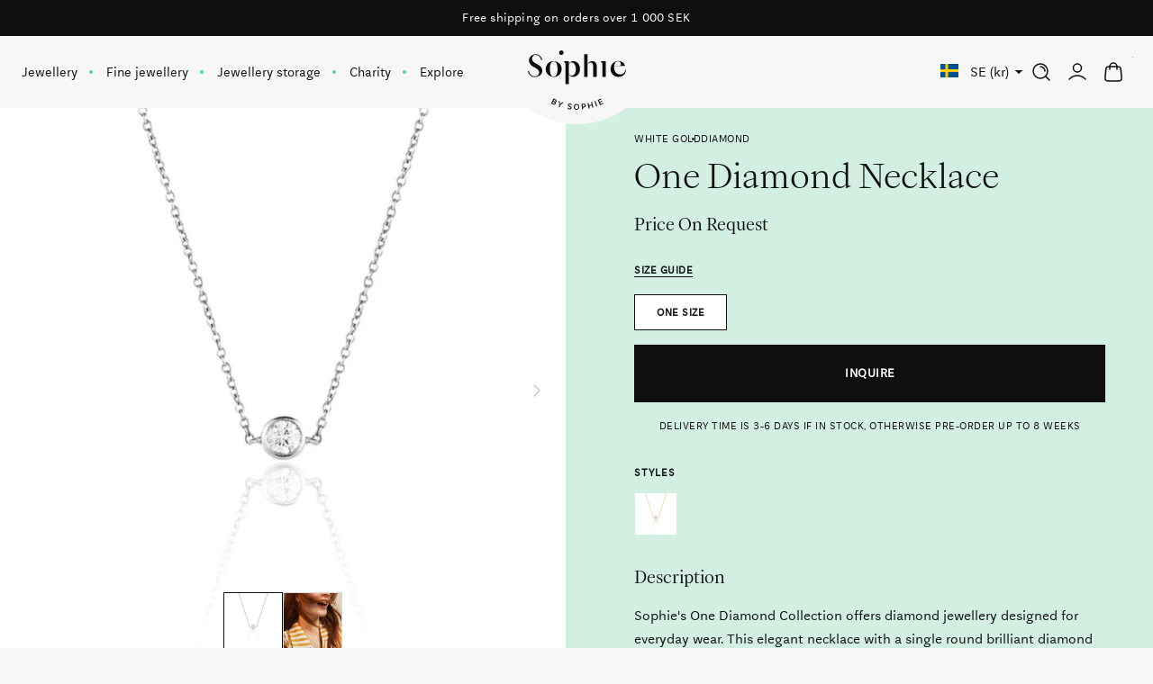

--- FILE ---
content_type: text/html; charset=utf-8
request_url: https://sophiebysophie.com/collections/diamonds-for-the-bride/products/one-diamond-necklace-white-gold
body_size: 44838
content:
<!doctype html><html class="no-js" lang="en"><head><meta charset="utf-8"><meta content="IE=edge" http-equiv="X-UA-Compatible"><meta content="width=device-width,initial-scale=1" name="viewport"><meta content="" name="theme-color"><link rel="canonical" href="https://sophiebysophie.com/products/one-diamond-necklace-white-gold"><link crossorigin href="https://cdn.shopify.com" rel="preconnect"><link rel="shortcut icon" href="//sophiebysophie.com/cdn/shop/files/sbys_favicon_32x32.png?v=1725897524" type="image/png"/><link href="//sophiebysophie.com/cdn/shop/t/18/assets/panagora.ddf7e45448e8e44d.css?v=17896783911914354071764080524" rel="preload stylesheet" as="style"/><title>One Diamond Necklace in white gold | Discover now  &ndash; Sophie by Sophie</title><meta name="description" content="The first time, first love, our One Diamond necklace in 18k with one diamond is the perfect first diamond jewellery to invest in. Perfect to mix&#39;n&#39;match with your other pieces. Exclusive Scandinavian Jewellery Design since 2006. Safe delivery and worldwide shipping."> 
<!-- Google Tag Manager -->
<script>(function(w,d,s,l,i){w[l]=w[l]||[];w[l].push({'gtm.start':
new Date().getTime(),event:'gtm.js'});var f=d.getElementsByTagName(s)[0],
j=d.createElement(s),dl=l!='dataLayer'?'&l='+l:'';j.async=true;j.src=
'https://www.googletagmanager.com/gtm.js?id='+i+dl;f.parentNode.insertBefore(j,f);
})(window,document,'script','dataLayer','GTM-M92JS9F');</script>
<!-- End Google Tag Manager -->
	
  <!-- Global site tag (gtag.js) - Google analytics -->
<script async src="https://www.googletagmanager.com/gtag/js?id=G-N25PW959TJ"></script>

<script>
	window.dataLayer = window.dataLayer || [];
	function gtag(){dataLayer.push(arguments);}
	gtag('js', new Date());
	gtag('config', 'G-N25PW959TJ');

	window.gaId = 'G-N25PW959TJ';
</script>
  
	<!-- Hotjar Tracking Code -->
	<script>
		(function(h,o,t,j,a,r){
			h.hj=h.hj||function(){(h.hj.q=h.hj.q||[]).push(arguments)};
			h._hjSettings={hjid:2977592,hjsv:6};
			a=o.getElementsByTagName('head')[0];
			r=o.createElement('script');r.async=1;
			r.src=t+h._hjSettings.hjid+j+h._hjSettings.hjsv;
			a.appendChild(r);
		})(window,document,'https://static.hotjar.com/c/hotjar-','.js?sv=');
	</script>

 

<meta property="og:site_name" content="Sophie by Sophie">
<meta property="og:url" content="https://sophiebysophie.com/products/one-diamond-necklace-white-gold">
<meta property="og:title" content="One Diamond Necklace in white gold | Discover now">
<meta property="og:type" content="product">
<meta property="og:description" content="The first time, first love, our One Diamond necklace in 18k with one diamond is the perfect first diamond jewellery to invest in. Perfect to mix&#39;n&#39;match with your other pieces. Exclusive Scandinavian Jewellery Design since 2006. Safe delivery and worldwide shipping."><meta property="og:image" content="http://sophiebysophie.com/cdn/shop/products/IMG_0042_86de944d-7205-421f-addb-c51c733356fb.jpg?v=1668084012">
	<meta property="og:image:secure_url" content="https://sophiebysophie.com/cdn/shop/products/IMG_0042_86de944d-7205-421f-addb-c51c733356fb.jpg?v=1668084012">
	<meta property="og:image:width" content="1080">
	<meta property="og:image:height" content="1080"><meta property="og:price:amount" content="8,800">
	<meta property="og:price:currency" content="SEK"><meta name="twitter:card" content="summary_large_image">
<meta name="twitter:title" content="One Diamond Necklace in white gold | Discover now">
<meta name="twitter:description" content="The first time, first love, our One Diamond necklace in 18k with one diamond is the perfect first diamond jewellery to invest in. Perfect to mix&#39;n&#39;match with your other pieces. Exclusive Scandinavian Jewellery Design since 2006. Safe delivery and worldwide shipping.">
 <style>
	/**
	* Aften Screen
	*/
	@font-face {
		font-family: "Aften Screen";
		src: url('//sophiebysophie.com/cdn/shop/t/18/assets/aften_screen.woff2?v=104102542871761880611664870325' ) format("woff2"),
			 url('//sophiebysophie.com/cdn/shop/t/18/assets/aften_screen.woff?v=134901021488408721171664870325' ) format("woff");
		font-style: normal;
		font-display: swap;
		font-weight: 400;
	}

	/**
	* Aften Screen Bold
	*/
	@font-face {
		font-family: "Aften Screen Bold";
		src: url('//sophiebysophie.com/cdn/shop/t/18/assets/aften_screen_bold.woff2?v=62365000582176155611664870325' ) format("woff2"),
			 url('//sophiebysophie.com/cdn/shop/t/18/assets/aften_screen_bold.woff?v=32140144019949116341664870325' ) format("woff");
		font-style: normal;
		font-display: swap;
		font-weight: 700;
	}

	/**
	* Aften Screen Small Caps
	*/
	@font-face {
		font-family: "Aften Screen SC";
		src: url('//sophiebysophie.com/cdn/shop/t/18/assets/aften_screen-sc.woff2?v=2926355980475682471664870324' ) format("woff2"),
			 url('//sophiebysophie.com/cdn/shop/t/18/assets/aften_screen-sc.woff?v=149683376541918640281664870324' ) format("woff");
		font-style: normal;
		font-display: swap;
		font-weight: 400;
	}

	/**
	* ES Face Light
	*/
	@font-face {
		font-family: "ES Face Light";
		src: url('//sophiebysophie.com/cdn/shop/t/18/assets/ESFace-Light.woff2?v=102160431874208527911664870325' ) format("woff2"),
			 url('//sophiebysophie.com/cdn/shop/t/18/assets/ESFace-Light.woff?v=18436929461067712821664870325' ) format("woff");
		font-style: normal;
		font-display: swap;
		font-weight: 300;
	}

	/**
	* ES Face Extra Light
	*/
	@font-face {
		font-family: "ES Face Extra Light";
		src: url('//sophiebysophie.com/cdn/shop/t/18/assets/ESFace-ExtraLight.woff2?v=28258333945005578691664870325' ) format("woff2"),
			 url('//sophiebysophie.com/cdn/shop/t/18/assets/ESFace-ExtraLight.woff?v=113925931320840423171664870325' ) format("woff");
		font-style: normal;
		font-display: swap;
		font-weight: 200;
	}

	html {
		-webkit-font-smoothing: antialiased;
		-moz-osx-font-smoothing: grayscale;
	}
</style>
 <script>window.performance && window.performance.mark && window.performance.mark('shopify.content_for_header.start');</script><meta name="google-site-verification" content="1x-jiWELRaS_37DBusN2OK0HVdZ1uneVNYZN7iz1U8U">
<meta name="google-site-verification" content="KxE5UrFlU7KxaCRtV0sOVBWs0Ew-HBozZYJ-ficcWck">
<meta name="facebook-domain-verification" content="lc0ph1po4vmw9s6litkxf1q8j763zg">
<meta id="shopify-digital-wallet" name="shopify-digital-wallet" content="/30378491949/digital_wallets/dialog">
<meta name="shopify-checkout-api-token" content="fae2303f1f0965f760e35364c9235f23">
<link rel="alternate" type="application/json+oembed" href="https://sophiebysophie.com/products/one-diamond-necklace-white-gold.oembed">
<script async="async" src="/checkouts/internal/preloads.js?locale=en-SE"></script>
<link rel="preconnect" href="https://shop.app" crossorigin="anonymous">
<script async="async" src="https://shop.app/checkouts/internal/preloads.js?locale=en-SE&shop_id=30378491949" crossorigin="anonymous"></script>
<script id="apple-pay-shop-capabilities" type="application/json">{"shopId":30378491949,"countryCode":"SE","currencyCode":"SEK","merchantCapabilities":["supports3DS"],"merchantId":"gid:\/\/shopify\/Shop\/30378491949","merchantName":"Sophie by Sophie","requiredBillingContactFields":["postalAddress","email","phone"],"requiredShippingContactFields":["postalAddress","email","phone"],"shippingType":"shipping","supportedNetworks":["visa","maestro","masterCard","amex"],"total":{"type":"pending","label":"Sophie by Sophie","amount":"1.00"},"shopifyPaymentsEnabled":true,"supportsSubscriptions":true}</script>
<script id="shopify-features" type="application/json">{"accessToken":"fae2303f1f0965f760e35364c9235f23","betas":["rich-media-storefront-analytics"],"domain":"sophiebysophie.com","predictiveSearch":true,"shopId":30378491949,"locale":"en"}</script>
<script>var Shopify = Shopify || {};
Shopify.shop = "sophiebysophie-dev.myshopify.com";
Shopify.locale = "en";
Shopify.currency = {"active":"SEK","rate":"1.0"};
Shopify.country = "SE";
Shopify.theme = {"name":"[Live] Sophie by Sophie x Panagora","id":135930282222,"schema_name":"Starter Theme","schema_version":"2.0.0","theme_store_id":null,"role":"main"};
Shopify.theme.handle = "null";
Shopify.theme.style = {"id":null,"handle":null};
Shopify.cdnHost = "sophiebysophie.com/cdn";
Shopify.routes = Shopify.routes || {};
Shopify.routes.root = "/";</script>
<script type="module">!function(o){(o.Shopify=o.Shopify||{}).modules=!0}(window);</script>
<script>!function(o){function n(){var o=[];function n(){o.push(Array.prototype.slice.apply(arguments))}return n.q=o,n}var t=o.Shopify=o.Shopify||{};t.loadFeatures=n(),t.autoloadFeatures=n()}(window);</script>
<script>
  window.ShopifyPay = window.ShopifyPay || {};
  window.ShopifyPay.apiHost = "shop.app\/pay";
  window.ShopifyPay.redirectState = null;
</script>
<script id="shop-js-analytics" type="application/json">{"pageType":"product"}</script>
<script defer="defer" async type="module" src="//sophiebysophie.com/cdn/shopifycloud/shop-js/modules/v2/client.init-shop-cart-sync_BT-GjEfc.en.esm.js"></script>
<script defer="defer" async type="module" src="//sophiebysophie.com/cdn/shopifycloud/shop-js/modules/v2/chunk.common_D58fp_Oc.esm.js"></script>
<script defer="defer" async type="module" src="//sophiebysophie.com/cdn/shopifycloud/shop-js/modules/v2/chunk.modal_xMitdFEc.esm.js"></script>
<script type="module">
  await import("//sophiebysophie.com/cdn/shopifycloud/shop-js/modules/v2/client.init-shop-cart-sync_BT-GjEfc.en.esm.js");
await import("//sophiebysophie.com/cdn/shopifycloud/shop-js/modules/v2/chunk.common_D58fp_Oc.esm.js");
await import("//sophiebysophie.com/cdn/shopifycloud/shop-js/modules/v2/chunk.modal_xMitdFEc.esm.js");

  window.Shopify.SignInWithShop?.initShopCartSync?.({"fedCMEnabled":true,"windoidEnabled":true});

</script>
<script>
  window.Shopify = window.Shopify || {};
  if (!window.Shopify.featureAssets) window.Shopify.featureAssets = {};
  window.Shopify.featureAssets['shop-js'] = {"shop-cart-sync":["modules/v2/client.shop-cart-sync_DZOKe7Ll.en.esm.js","modules/v2/chunk.common_D58fp_Oc.esm.js","modules/v2/chunk.modal_xMitdFEc.esm.js"],"init-fed-cm":["modules/v2/client.init-fed-cm_B6oLuCjv.en.esm.js","modules/v2/chunk.common_D58fp_Oc.esm.js","modules/v2/chunk.modal_xMitdFEc.esm.js"],"shop-cash-offers":["modules/v2/client.shop-cash-offers_D2sdYoxE.en.esm.js","modules/v2/chunk.common_D58fp_Oc.esm.js","modules/v2/chunk.modal_xMitdFEc.esm.js"],"shop-login-button":["modules/v2/client.shop-login-button_QeVjl5Y3.en.esm.js","modules/v2/chunk.common_D58fp_Oc.esm.js","modules/v2/chunk.modal_xMitdFEc.esm.js"],"pay-button":["modules/v2/client.pay-button_DXTOsIq6.en.esm.js","modules/v2/chunk.common_D58fp_Oc.esm.js","modules/v2/chunk.modal_xMitdFEc.esm.js"],"shop-button":["modules/v2/client.shop-button_DQZHx9pm.en.esm.js","modules/v2/chunk.common_D58fp_Oc.esm.js","modules/v2/chunk.modal_xMitdFEc.esm.js"],"avatar":["modules/v2/client.avatar_BTnouDA3.en.esm.js"],"init-windoid":["modules/v2/client.init-windoid_CR1B-cfM.en.esm.js","modules/v2/chunk.common_D58fp_Oc.esm.js","modules/v2/chunk.modal_xMitdFEc.esm.js"],"init-shop-for-new-customer-accounts":["modules/v2/client.init-shop-for-new-customer-accounts_C_vY_xzh.en.esm.js","modules/v2/client.shop-login-button_QeVjl5Y3.en.esm.js","modules/v2/chunk.common_D58fp_Oc.esm.js","modules/v2/chunk.modal_xMitdFEc.esm.js"],"init-shop-email-lookup-coordinator":["modules/v2/client.init-shop-email-lookup-coordinator_BI7n9ZSv.en.esm.js","modules/v2/chunk.common_D58fp_Oc.esm.js","modules/v2/chunk.modal_xMitdFEc.esm.js"],"init-shop-cart-sync":["modules/v2/client.init-shop-cart-sync_BT-GjEfc.en.esm.js","modules/v2/chunk.common_D58fp_Oc.esm.js","modules/v2/chunk.modal_xMitdFEc.esm.js"],"shop-toast-manager":["modules/v2/client.shop-toast-manager_DiYdP3xc.en.esm.js","modules/v2/chunk.common_D58fp_Oc.esm.js","modules/v2/chunk.modal_xMitdFEc.esm.js"],"init-customer-accounts":["modules/v2/client.init-customer-accounts_D9ZNqS-Q.en.esm.js","modules/v2/client.shop-login-button_QeVjl5Y3.en.esm.js","modules/v2/chunk.common_D58fp_Oc.esm.js","modules/v2/chunk.modal_xMitdFEc.esm.js"],"init-customer-accounts-sign-up":["modules/v2/client.init-customer-accounts-sign-up_iGw4briv.en.esm.js","modules/v2/client.shop-login-button_QeVjl5Y3.en.esm.js","modules/v2/chunk.common_D58fp_Oc.esm.js","modules/v2/chunk.modal_xMitdFEc.esm.js"],"shop-follow-button":["modules/v2/client.shop-follow-button_CqMgW2wH.en.esm.js","modules/v2/chunk.common_D58fp_Oc.esm.js","modules/v2/chunk.modal_xMitdFEc.esm.js"],"checkout-modal":["modules/v2/client.checkout-modal_xHeaAweL.en.esm.js","modules/v2/chunk.common_D58fp_Oc.esm.js","modules/v2/chunk.modal_xMitdFEc.esm.js"],"shop-login":["modules/v2/client.shop-login_D91U-Q7h.en.esm.js","modules/v2/chunk.common_D58fp_Oc.esm.js","modules/v2/chunk.modal_xMitdFEc.esm.js"],"lead-capture":["modules/v2/client.lead-capture_BJmE1dJe.en.esm.js","modules/v2/chunk.common_D58fp_Oc.esm.js","modules/v2/chunk.modal_xMitdFEc.esm.js"],"payment-terms":["modules/v2/client.payment-terms_Ci9AEqFq.en.esm.js","modules/v2/chunk.common_D58fp_Oc.esm.js","modules/v2/chunk.modal_xMitdFEc.esm.js"]};
</script>
<script>(function() {
  var isLoaded = false;
  function asyncLoad() {
    if (isLoaded) return;
    isLoaded = true;
    var urls = ["https:\/\/cdn.nfcube.com\/instafeed-aa00bf079c685b65affcd6334daea30c.js?shop=sophiebysophie-dev.myshopify.com"];
    for (var i = 0; i < urls.length; i++) {
      var s = document.createElement('script');
      s.type = 'text/javascript';
      s.async = true;
      s.src = urls[i];
      var x = document.getElementsByTagName('script')[0];
      x.parentNode.insertBefore(s, x);
    }
  };
  if(window.attachEvent) {
    window.attachEvent('onload', asyncLoad);
  } else {
    window.addEventListener('load', asyncLoad, false);
  }
})();</script>
<script id="__st">var __st={"a":30378491949,"offset":3600,"reqid":"1f620149-fc6f-4e05-971d-88c9c90990d7-1769338573","pageurl":"sophiebysophie.com\/collections\/diamonds-for-the-bride\/products\/one-diamond-necklace-white-gold","u":"27d71bbff2e1","p":"product","rtyp":"product","rid":7954330550510};</script>
<script>window.ShopifyPaypalV4VisibilityTracking = true;</script>
<script id="captcha-bootstrap">!function(){'use strict';const t='contact',e='account',n='new_comment',o=[[t,t],['blogs',n],['comments',n],[t,'customer']],c=[[e,'customer_login'],[e,'guest_login'],[e,'recover_customer_password'],[e,'create_customer']],r=t=>t.map((([t,e])=>`form[action*='/${t}']:not([data-nocaptcha='true']) input[name='form_type'][value='${e}']`)).join(','),a=t=>()=>t?[...document.querySelectorAll(t)].map((t=>t.form)):[];function s(){const t=[...o],e=r(t);return a(e)}const i='password',u='form_key',d=['recaptcha-v3-token','g-recaptcha-response','h-captcha-response',i],f=()=>{try{return window.sessionStorage}catch{return}},m='__shopify_v',_=t=>t.elements[u];function p(t,e,n=!1){try{const o=window.sessionStorage,c=JSON.parse(o.getItem(e)),{data:r}=function(t){const{data:e,action:n}=t;return t[m]||n?{data:e,action:n}:{data:t,action:n}}(c);for(const[e,n]of Object.entries(r))t.elements[e]&&(t.elements[e].value=n);n&&o.removeItem(e)}catch(o){console.error('form repopulation failed',{error:o})}}const l='form_type',E='cptcha';function T(t){t.dataset[E]=!0}const w=window,h=w.document,L='Shopify',v='ce_forms',y='captcha';let A=!1;((t,e)=>{const n=(g='f06e6c50-85a8-45c8-87d0-21a2b65856fe',I='https://cdn.shopify.com/shopifycloud/storefront-forms-hcaptcha/ce_storefront_forms_captcha_hcaptcha.v1.5.2.iife.js',D={infoText:'Protected by hCaptcha',privacyText:'Privacy',termsText:'Terms'},(t,e,n)=>{const o=w[L][v],c=o.bindForm;if(c)return c(t,g,e,D).then(n);var r;o.q.push([[t,g,e,D],n]),r=I,A||(h.body.append(Object.assign(h.createElement('script'),{id:'captcha-provider',async:!0,src:r})),A=!0)});var g,I,D;w[L]=w[L]||{},w[L][v]=w[L][v]||{},w[L][v].q=[],w[L][y]=w[L][y]||{},w[L][y].protect=function(t,e){n(t,void 0,e),T(t)},Object.freeze(w[L][y]),function(t,e,n,w,h,L){const[v,y,A,g]=function(t,e,n){const i=e?o:[],u=t?c:[],d=[...i,...u],f=r(d),m=r(i),_=r(d.filter((([t,e])=>n.includes(e))));return[a(f),a(m),a(_),s()]}(w,h,L),I=t=>{const e=t.target;return e instanceof HTMLFormElement?e:e&&e.form},D=t=>v().includes(t);t.addEventListener('submit',(t=>{const e=I(t);if(!e)return;const n=D(e)&&!e.dataset.hcaptchaBound&&!e.dataset.recaptchaBound,o=_(e),c=g().includes(e)&&(!o||!o.value);(n||c)&&t.preventDefault(),c&&!n&&(function(t){try{if(!f())return;!function(t){const e=f();if(!e)return;const n=_(t);if(!n)return;const o=n.value;o&&e.removeItem(o)}(t);const e=Array.from(Array(32),(()=>Math.random().toString(36)[2])).join('');!function(t,e){_(t)||t.append(Object.assign(document.createElement('input'),{type:'hidden',name:u})),t.elements[u].value=e}(t,e),function(t,e){const n=f();if(!n)return;const o=[...t.querySelectorAll(`input[type='${i}']`)].map((({name:t})=>t)),c=[...d,...o],r={};for(const[a,s]of new FormData(t).entries())c.includes(a)||(r[a]=s);n.setItem(e,JSON.stringify({[m]:1,action:t.action,data:r}))}(t,e)}catch(e){console.error('failed to persist form',e)}}(e),e.submit())}));const S=(t,e)=>{t&&!t.dataset[E]&&(n(t,e.some((e=>e===t))),T(t))};for(const o of['focusin','change'])t.addEventListener(o,(t=>{const e=I(t);D(e)&&S(e,y())}));const B=e.get('form_key'),M=e.get(l),P=B&&M;t.addEventListener('DOMContentLoaded',(()=>{const t=y();if(P)for(const e of t)e.elements[l].value===M&&p(e,B);[...new Set([...A(),...v().filter((t=>'true'===t.dataset.shopifyCaptcha))])].forEach((e=>S(e,t)))}))}(h,new URLSearchParams(w.location.search),n,t,e,['guest_login'])})(!0,!0)}();</script>
<script integrity="sha256-4kQ18oKyAcykRKYeNunJcIwy7WH5gtpwJnB7kiuLZ1E=" data-source-attribution="shopify.loadfeatures" defer="defer" src="//sophiebysophie.com/cdn/shopifycloud/storefront/assets/storefront/load_feature-a0a9edcb.js" crossorigin="anonymous"></script>
<script crossorigin="anonymous" defer="defer" src="//sophiebysophie.com/cdn/shopifycloud/storefront/assets/shopify_pay/storefront-65b4c6d7.js?v=20250812"></script>
<script data-source-attribution="shopify.dynamic_checkout.dynamic.init">var Shopify=Shopify||{};Shopify.PaymentButton=Shopify.PaymentButton||{isStorefrontPortableWallets:!0,init:function(){window.Shopify.PaymentButton.init=function(){};var t=document.createElement("script");t.src="https://sophiebysophie.com/cdn/shopifycloud/portable-wallets/latest/portable-wallets.en.js",t.type="module",document.head.appendChild(t)}};
</script>
<script data-source-attribution="shopify.dynamic_checkout.buyer_consent">
  function portableWalletsHideBuyerConsent(e){var t=document.getElementById("shopify-buyer-consent"),n=document.getElementById("shopify-subscription-policy-button");t&&n&&(t.classList.add("hidden"),t.setAttribute("aria-hidden","true"),n.removeEventListener("click",e))}function portableWalletsShowBuyerConsent(e){var t=document.getElementById("shopify-buyer-consent"),n=document.getElementById("shopify-subscription-policy-button");t&&n&&(t.classList.remove("hidden"),t.removeAttribute("aria-hidden"),n.addEventListener("click",e))}window.Shopify?.PaymentButton&&(window.Shopify.PaymentButton.hideBuyerConsent=portableWalletsHideBuyerConsent,window.Shopify.PaymentButton.showBuyerConsent=portableWalletsShowBuyerConsent);
</script>
<script>
  function portableWalletsCleanup(e){e&&e.src&&console.error("Failed to load portable wallets script "+e.src);var t=document.querySelectorAll("shopify-accelerated-checkout .shopify-payment-button__skeleton, shopify-accelerated-checkout-cart .wallet-cart-button__skeleton"),e=document.getElementById("shopify-buyer-consent");for(let e=0;e<t.length;e++)t[e].remove();e&&e.remove()}function portableWalletsNotLoadedAsModule(e){e instanceof ErrorEvent&&"string"==typeof e.message&&e.message.includes("import.meta")&&"string"==typeof e.filename&&e.filename.includes("portable-wallets")&&(window.removeEventListener("error",portableWalletsNotLoadedAsModule),window.Shopify.PaymentButton.failedToLoad=e,"loading"===document.readyState?document.addEventListener("DOMContentLoaded",window.Shopify.PaymentButton.init):window.Shopify.PaymentButton.init())}window.addEventListener("error",portableWalletsNotLoadedAsModule);
</script>

<script type="module" src="https://sophiebysophie.com/cdn/shopifycloud/portable-wallets/latest/portable-wallets.en.js" onError="portableWalletsCleanup(this)" crossorigin="anonymous"></script>
<script nomodule>
  document.addEventListener("DOMContentLoaded", portableWalletsCleanup);
</script>

<script id='scb4127' type='text/javascript' async='' src='https://sophiebysophie.com/cdn/shopifycloud/privacy-banner/storefront-banner.js'></script><link id="shopify-accelerated-checkout-styles" rel="stylesheet" media="screen" href="https://sophiebysophie.com/cdn/shopifycloud/portable-wallets/latest/accelerated-checkout-backwards-compat.css" crossorigin="anonymous">
<style id="shopify-accelerated-checkout-cart">
        #shopify-buyer-consent {
  margin-top: 1em;
  display: inline-block;
  width: 100%;
}

#shopify-buyer-consent.hidden {
  display: none;
}

#shopify-subscription-policy-button {
  background: none;
  border: none;
  padding: 0;
  text-decoration: underline;
  font-size: inherit;
  cursor: pointer;
}

#shopify-subscription-policy-button::before {
  box-shadow: none;
}

      </style>

<script>window.performance && window.performance.mark && window.performance.mark('shopify.content_for_header.end');</script><script>(function() {
				document.documentElement.className = document.documentElement.className.replace('no-js', 'js');
				document.documentElement.style.setProperty('--inner-height', `${window.innerHeight}px`);
			}());</script><script>(function() {
				window.app = window.app || {};
				window.app.currency = {
					format: "{{amount_no_decimals}} kr",
					iso: "SEK"
				}
			}());</script><link href="https://monorail-edge.shopifysvc.com" rel="dns-prefetch">
<script>(function(){if ("sendBeacon" in navigator && "performance" in window) {try {var session_token_from_headers = performance.getEntriesByType('navigation')[0].serverTiming.find(x => x.name == '_s').description;} catch {var session_token_from_headers = undefined;}var session_cookie_matches = document.cookie.match(/_shopify_s=([^;]*)/);var session_token_from_cookie = session_cookie_matches && session_cookie_matches.length === 2 ? session_cookie_matches[1] : "";var session_token = session_token_from_headers || session_token_from_cookie || "";function handle_abandonment_event(e) {var entries = performance.getEntries().filter(function(entry) {return /monorail-edge.shopifysvc.com/.test(entry.name);});if (!window.abandonment_tracked && entries.length === 0) {window.abandonment_tracked = true;var currentMs = Date.now();var navigation_start = performance.timing.navigationStart;var payload = {shop_id: 30378491949,url: window.location.href,navigation_start,duration: currentMs - navigation_start,session_token,page_type: "product"};window.navigator.sendBeacon("https://monorail-edge.shopifysvc.com/v1/produce", JSON.stringify({schema_id: "online_store_buyer_site_abandonment/1.1",payload: payload,metadata: {event_created_at_ms: currentMs,event_sent_at_ms: currentMs}}));}}window.addEventListener('pagehide', handle_abandonment_event);}}());</script>
<script id="web-pixels-manager-setup">(function e(e,d,r,n,o){if(void 0===o&&(o={}),!Boolean(null===(a=null===(i=window.Shopify)||void 0===i?void 0:i.analytics)||void 0===a?void 0:a.replayQueue)){var i,a;window.Shopify=window.Shopify||{};var t=window.Shopify;t.analytics=t.analytics||{};var s=t.analytics;s.replayQueue=[],s.publish=function(e,d,r){return s.replayQueue.push([e,d,r]),!0};try{self.performance.mark("wpm:start")}catch(e){}var l=function(){var e={modern:/Edge?\/(1{2}[4-9]|1[2-9]\d|[2-9]\d{2}|\d{4,})\.\d+(\.\d+|)|Firefox\/(1{2}[4-9]|1[2-9]\d|[2-9]\d{2}|\d{4,})\.\d+(\.\d+|)|Chrom(ium|e)\/(9{2}|\d{3,})\.\d+(\.\d+|)|(Maci|X1{2}).+ Version\/(15\.\d+|(1[6-9]|[2-9]\d|\d{3,})\.\d+)([,.]\d+|)( \(\w+\)|)( Mobile\/\w+|) Safari\/|Chrome.+OPR\/(9{2}|\d{3,})\.\d+\.\d+|(CPU[ +]OS|iPhone[ +]OS|CPU[ +]iPhone|CPU IPhone OS|CPU iPad OS)[ +]+(15[._]\d+|(1[6-9]|[2-9]\d|\d{3,})[._]\d+)([._]\d+|)|Android:?[ /-](13[3-9]|1[4-9]\d|[2-9]\d{2}|\d{4,})(\.\d+|)(\.\d+|)|Android.+Firefox\/(13[5-9]|1[4-9]\d|[2-9]\d{2}|\d{4,})\.\d+(\.\d+|)|Android.+Chrom(ium|e)\/(13[3-9]|1[4-9]\d|[2-9]\d{2}|\d{4,})\.\d+(\.\d+|)|SamsungBrowser\/([2-9]\d|\d{3,})\.\d+/,legacy:/Edge?\/(1[6-9]|[2-9]\d|\d{3,})\.\d+(\.\d+|)|Firefox\/(5[4-9]|[6-9]\d|\d{3,})\.\d+(\.\d+|)|Chrom(ium|e)\/(5[1-9]|[6-9]\d|\d{3,})\.\d+(\.\d+|)([\d.]+$|.*Safari\/(?![\d.]+ Edge\/[\d.]+$))|(Maci|X1{2}).+ Version\/(10\.\d+|(1[1-9]|[2-9]\d|\d{3,})\.\d+)([,.]\d+|)( \(\w+\)|)( Mobile\/\w+|) Safari\/|Chrome.+OPR\/(3[89]|[4-9]\d|\d{3,})\.\d+\.\d+|(CPU[ +]OS|iPhone[ +]OS|CPU[ +]iPhone|CPU IPhone OS|CPU iPad OS)[ +]+(10[._]\d+|(1[1-9]|[2-9]\d|\d{3,})[._]\d+)([._]\d+|)|Android:?[ /-](13[3-9]|1[4-9]\d|[2-9]\d{2}|\d{4,})(\.\d+|)(\.\d+|)|Mobile Safari.+OPR\/([89]\d|\d{3,})\.\d+\.\d+|Android.+Firefox\/(13[5-9]|1[4-9]\d|[2-9]\d{2}|\d{4,})\.\d+(\.\d+|)|Android.+Chrom(ium|e)\/(13[3-9]|1[4-9]\d|[2-9]\d{2}|\d{4,})\.\d+(\.\d+|)|Android.+(UC? ?Browser|UCWEB|U3)[ /]?(15\.([5-9]|\d{2,})|(1[6-9]|[2-9]\d|\d{3,})\.\d+)\.\d+|SamsungBrowser\/(5\.\d+|([6-9]|\d{2,})\.\d+)|Android.+MQ{2}Browser\/(14(\.(9|\d{2,})|)|(1[5-9]|[2-9]\d|\d{3,})(\.\d+|))(\.\d+|)|K[Aa][Ii]OS\/(3\.\d+|([4-9]|\d{2,})\.\d+)(\.\d+|)/},d=e.modern,r=e.legacy,n=navigator.userAgent;return n.match(d)?"modern":n.match(r)?"legacy":"unknown"}(),u="modern"===l?"modern":"legacy",c=(null!=n?n:{modern:"",legacy:""})[u],f=function(e){return[e.baseUrl,"/wpm","/b",e.hashVersion,"modern"===e.buildTarget?"m":"l",".js"].join("")}({baseUrl:d,hashVersion:r,buildTarget:u}),m=function(e){var d=e.version,r=e.bundleTarget,n=e.surface,o=e.pageUrl,i=e.monorailEndpoint;return{emit:function(e){var a=e.status,t=e.errorMsg,s=(new Date).getTime(),l=JSON.stringify({metadata:{event_sent_at_ms:s},events:[{schema_id:"web_pixels_manager_load/3.1",payload:{version:d,bundle_target:r,page_url:o,status:a,surface:n,error_msg:t},metadata:{event_created_at_ms:s}}]});if(!i)return console&&console.warn&&console.warn("[Web Pixels Manager] No Monorail endpoint provided, skipping logging."),!1;try{return self.navigator.sendBeacon.bind(self.navigator)(i,l)}catch(e){}var u=new XMLHttpRequest;try{return u.open("POST",i,!0),u.setRequestHeader("Content-Type","text/plain"),u.send(l),!0}catch(e){return console&&console.warn&&console.warn("[Web Pixels Manager] Got an unhandled error while logging to Monorail."),!1}}}}({version:r,bundleTarget:l,surface:e.surface,pageUrl:self.location.href,monorailEndpoint:e.monorailEndpoint});try{o.browserTarget=l,function(e){var d=e.src,r=e.async,n=void 0===r||r,o=e.onload,i=e.onerror,a=e.sri,t=e.scriptDataAttributes,s=void 0===t?{}:t,l=document.createElement("script"),u=document.querySelector("head"),c=document.querySelector("body");if(l.async=n,l.src=d,a&&(l.integrity=a,l.crossOrigin="anonymous"),s)for(var f in s)if(Object.prototype.hasOwnProperty.call(s,f))try{l.dataset[f]=s[f]}catch(e){}if(o&&l.addEventListener("load",o),i&&l.addEventListener("error",i),u)u.appendChild(l);else{if(!c)throw new Error("Did not find a head or body element to append the script");c.appendChild(l)}}({src:f,async:!0,onload:function(){if(!function(){var e,d;return Boolean(null===(d=null===(e=window.Shopify)||void 0===e?void 0:e.analytics)||void 0===d?void 0:d.initialized)}()){var d=window.webPixelsManager.init(e)||void 0;if(d){var r=window.Shopify.analytics;r.replayQueue.forEach((function(e){var r=e[0],n=e[1],o=e[2];d.publishCustomEvent(r,n,o)})),r.replayQueue=[],r.publish=d.publishCustomEvent,r.visitor=d.visitor,r.initialized=!0}}},onerror:function(){return m.emit({status:"failed",errorMsg:"".concat(f," has failed to load")})},sri:function(e){var d=/^sha384-[A-Za-z0-9+/=]+$/;return"string"==typeof e&&d.test(e)}(c)?c:"",scriptDataAttributes:o}),m.emit({status:"loading"})}catch(e){m.emit({status:"failed",errorMsg:(null==e?void 0:e.message)||"Unknown error"})}}})({shopId: 30378491949,storefrontBaseUrl: "https://sophiebysophie.com",extensionsBaseUrl: "https://extensions.shopifycdn.com/cdn/shopifycloud/web-pixels-manager",monorailEndpoint: "https://monorail-edge.shopifysvc.com/unstable/produce_batch",surface: "storefront-renderer",enabledBetaFlags: ["2dca8a86"],webPixelsConfigList: [{"id":"1039106388","configuration":"{\"config\":\"{\\\"google_tag_ids\\\":[\\\"G-N25PW959TJ\\\",\\\"AW-955996539\\\",\\\"GT-5DDNMBH\\\"],\\\"target_country\\\":\\\"SE\\\",\\\"gtag_events\\\":[{\\\"type\\\":\\\"begin_checkout\\\",\\\"action_label\\\":[\\\"G-N25PW959TJ\\\",\\\"AW-955996539\\\/0zjXCLPolOUBEPuy7ccD\\\"]},{\\\"type\\\":\\\"search\\\",\\\"action_label\\\":[\\\"G-N25PW959TJ\\\",\\\"AW-955996539\\\/LL7-CLbolOUBEPuy7ccD\\\"]},{\\\"type\\\":\\\"view_item\\\",\\\"action_label\\\":[\\\"G-N25PW959TJ\\\",\\\"AW-955996539\\\/KuFFCK3olOUBEPuy7ccD\\\",\\\"MC-4YT1E43MST\\\"]},{\\\"type\\\":\\\"purchase\\\",\\\"action_label\\\":[\\\"G-N25PW959TJ\\\",\\\"AW-955996539\\\/zUgYCKrolOUBEPuy7ccD\\\",\\\"MC-4YT1E43MST\\\"]},{\\\"type\\\":\\\"page_view\\\",\\\"action_label\\\":[\\\"G-N25PW959TJ\\\",\\\"AW-955996539\\\/gh6ICK_nlOUBEPuy7ccD\\\",\\\"MC-4YT1E43MST\\\"]},{\\\"type\\\":\\\"add_payment_info\\\",\\\"action_label\\\":[\\\"G-N25PW959TJ\\\",\\\"AW-955996539\\\/iFtNCLnolOUBEPuy7ccD\\\"]},{\\\"type\\\":\\\"add_to_cart\\\",\\\"action_label\\\":[\\\"G-N25PW959TJ\\\",\\\"AW-955996539\\\/TTyfCLDolOUBEPuy7ccD\\\"]}],\\\"enable_monitoring_mode\\\":false}\"}","eventPayloadVersion":"v1","runtimeContext":"OPEN","scriptVersion":"b2a88bafab3e21179ed38636efcd8a93","type":"APP","apiClientId":1780363,"privacyPurposes":[],"dataSharingAdjustments":{"protectedCustomerApprovalScopes":["read_customer_address","read_customer_email","read_customer_name","read_customer_personal_data","read_customer_phone"]}},{"id":"482771284","configuration":"{\"pixel_id\":\"501345061074420\",\"pixel_type\":\"facebook_pixel\",\"metaapp_system_user_token\":\"-\"}","eventPayloadVersion":"v1","runtimeContext":"OPEN","scriptVersion":"ca16bc87fe92b6042fbaa3acc2fbdaa6","type":"APP","apiClientId":2329312,"privacyPurposes":["ANALYTICS","MARKETING","SALE_OF_DATA"],"dataSharingAdjustments":{"protectedCustomerApprovalScopes":["read_customer_address","read_customer_email","read_customer_name","read_customer_personal_data","read_customer_phone"]}},{"id":"shopify-app-pixel","configuration":"{}","eventPayloadVersion":"v1","runtimeContext":"STRICT","scriptVersion":"0450","apiClientId":"shopify-pixel","type":"APP","privacyPurposes":["ANALYTICS","MARKETING"]},{"id":"shopify-custom-pixel","eventPayloadVersion":"v1","runtimeContext":"LAX","scriptVersion":"0450","apiClientId":"shopify-pixel","type":"CUSTOM","privacyPurposes":["ANALYTICS","MARKETING"]}],isMerchantRequest: false,initData: {"shop":{"name":"Sophie by Sophie","paymentSettings":{"currencyCode":"SEK"},"myshopifyDomain":"sophiebysophie-dev.myshopify.com","countryCode":"SE","storefrontUrl":"https:\/\/sophiebysophie.com"},"customer":null,"cart":null,"checkout":null,"productVariants":[{"price":{"amount":8800.0,"currencyCode":"SEK"},"product":{"title":"One Diamond Necklace","vendor":"Sophie by Sophie","id":"7954330550510","untranslatedTitle":"One Diamond Necklace","url":"\/products\/one-diamond-necklace-white-gold","type":"Necklaces"},"id":"43699405291758","image":{"src":"\/\/sophiebysophie.com\/cdn\/shop\/products\/IMG_0042_86de944d-7205-421f-addb-c51c733356fb.jpg?v=1668084012"},"sku":"N1354WG01-OS","title":"One size \/ White gold \/ Diamond","untranslatedTitle":"One size \/ White gold \/ Diamond"}],"purchasingCompany":null},},"https://sophiebysophie.com/cdn","fcfee988w5aeb613cpc8e4bc33m6693e112",{"modern":"","legacy":""},{"shopId":"30378491949","storefrontBaseUrl":"https:\/\/sophiebysophie.com","extensionBaseUrl":"https:\/\/extensions.shopifycdn.com\/cdn\/shopifycloud\/web-pixels-manager","surface":"storefront-renderer","enabledBetaFlags":"[\"2dca8a86\"]","isMerchantRequest":"false","hashVersion":"fcfee988w5aeb613cpc8e4bc33m6693e112","publish":"custom","events":"[[\"page_viewed\",{}],[\"product_viewed\",{\"productVariant\":{\"price\":{\"amount\":8800.0,\"currencyCode\":\"SEK\"},\"product\":{\"title\":\"One Diamond Necklace\",\"vendor\":\"Sophie by Sophie\",\"id\":\"7954330550510\",\"untranslatedTitle\":\"One Diamond Necklace\",\"url\":\"\/products\/one-diamond-necklace-white-gold\",\"type\":\"Necklaces\"},\"id\":\"43699405291758\",\"image\":{\"src\":\"\/\/sophiebysophie.com\/cdn\/shop\/products\/IMG_0042_86de944d-7205-421f-addb-c51c733356fb.jpg?v=1668084012\"},\"sku\":\"N1354WG01-OS\",\"title\":\"One size \/ White gold \/ Diamond\",\"untranslatedTitle\":\"One size \/ White gold \/ Diamond\"}}]]"});</script><script>
  window.ShopifyAnalytics = window.ShopifyAnalytics || {};
  window.ShopifyAnalytics.meta = window.ShopifyAnalytics.meta || {};
  window.ShopifyAnalytics.meta.currency = 'SEK';
  var meta = {"product":{"id":7954330550510,"gid":"gid:\/\/shopify\/Product\/7954330550510","vendor":"Sophie by Sophie","type":"Necklaces","handle":"one-diamond-necklace-white-gold","variants":[{"id":43699405291758,"price":880000,"name":"One Diamond Necklace - One size \/ White gold \/ Diamond","public_title":"One size \/ White gold \/ Diamond","sku":"N1354WG01-OS"}],"remote":false},"page":{"pageType":"product","resourceType":"product","resourceId":7954330550510,"requestId":"1f620149-fc6f-4e05-971d-88c9c90990d7-1769338573"}};
  for (var attr in meta) {
    window.ShopifyAnalytics.meta[attr] = meta[attr];
  }
</script>
<script class="analytics">
  (function () {
    var customDocumentWrite = function(content) {
      var jquery = null;

      if (window.jQuery) {
        jquery = window.jQuery;
      } else if (window.Checkout && window.Checkout.$) {
        jquery = window.Checkout.$;
      }

      if (jquery) {
        jquery('body').append(content);
      }
    };

    var hasLoggedConversion = function(token) {
      if (token) {
        return document.cookie.indexOf('loggedConversion=' + token) !== -1;
      }
      return false;
    }

    var setCookieIfConversion = function(token) {
      if (token) {
        var twoMonthsFromNow = new Date(Date.now());
        twoMonthsFromNow.setMonth(twoMonthsFromNow.getMonth() + 2);

        document.cookie = 'loggedConversion=' + token + '; expires=' + twoMonthsFromNow;
      }
    }

    var trekkie = window.ShopifyAnalytics.lib = window.trekkie = window.trekkie || [];
    if (trekkie.integrations) {
      return;
    }
    trekkie.methods = [
      'identify',
      'page',
      'ready',
      'track',
      'trackForm',
      'trackLink'
    ];
    trekkie.factory = function(method) {
      return function() {
        var args = Array.prototype.slice.call(arguments);
        args.unshift(method);
        trekkie.push(args);
        return trekkie;
      };
    };
    for (var i = 0; i < trekkie.methods.length; i++) {
      var key = trekkie.methods[i];
      trekkie[key] = trekkie.factory(key);
    }
    trekkie.load = function(config) {
      trekkie.config = config || {};
      trekkie.config.initialDocumentCookie = document.cookie;
      var first = document.getElementsByTagName('script')[0];
      var script = document.createElement('script');
      script.type = 'text/javascript';
      script.onerror = function(e) {
        var scriptFallback = document.createElement('script');
        scriptFallback.type = 'text/javascript';
        scriptFallback.onerror = function(error) {
                var Monorail = {
      produce: function produce(monorailDomain, schemaId, payload) {
        var currentMs = new Date().getTime();
        var event = {
          schema_id: schemaId,
          payload: payload,
          metadata: {
            event_created_at_ms: currentMs,
            event_sent_at_ms: currentMs
          }
        };
        return Monorail.sendRequest("https://" + monorailDomain + "/v1/produce", JSON.stringify(event));
      },
      sendRequest: function sendRequest(endpointUrl, payload) {
        // Try the sendBeacon API
        if (window && window.navigator && typeof window.navigator.sendBeacon === 'function' && typeof window.Blob === 'function' && !Monorail.isIos12()) {
          var blobData = new window.Blob([payload], {
            type: 'text/plain'
          });

          if (window.navigator.sendBeacon(endpointUrl, blobData)) {
            return true;
          } // sendBeacon was not successful

        } // XHR beacon

        var xhr = new XMLHttpRequest();

        try {
          xhr.open('POST', endpointUrl);
          xhr.setRequestHeader('Content-Type', 'text/plain');
          xhr.send(payload);
        } catch (e) {
          console.log(e);
        }

        return false;
      },
      isIos12: function isIos12() {
        return window.navigator.userAgent.lastIndexOf('iPhone; CPU iPhone OS 12_') !== -1 || window.navigator.userAgent.lastIndexOf('iPad; CPU OS 12_') !== -1;
      }
    };
    Monorail.produce('monorail-edge.shopifysvc.com',
      'trekkie_storefront_load_errors/1.1',
      {shop_id: 30378491949,
      theme_id: 135930282222,
      app_name: "storefront",
      context_url: window.location.href,
      source_url: "//sophiebysophie.com/cdn/s/trekkie.storefront.8d95595f799fbf7e1d32231b9a28fd43b70c67d3.min.js"});

        };
        scriptFallback.async = true;
        scriptFallback.src = '//sophiebysophie.com/cdn/s/trekkie.storefront.8d95595f799fbf7e1d32231b9a28fd43b70c67d3.min.js';
        first.parentNode.insertBefore(scriptFallback, first);
      };
      script.async = true;
      script.src = '//sophiebysophie.com/cdn/s/trekkie.storefront.8d95595f799fbf7e1d32231b9a28fd43b70c67d3.min.js';
      first.parentNode.insertBefore(script, first);
    };
    trekkie.load(
      {"Trekkie":{"appName":"storefront","development":false,"defaultAttributes":{"shopId":30378491949,"isMerchantRequest":null,"themeId":135930282222,"themeCityHash":"12484605974415372529","contentLanguage":"en","currency":"SEK","eventMetadataId":"f2bdb0cd-5499-4d18-b54b-36c2eff207eb"},"isServerSideCookieWritingEnabled":true,"monorailRegion":"shop_domain","enabledBetaFlags":["65f19447"]},"Session Attribution":{},"S2S":{"facebookCapiEnabled":true,"source":"trekkie-storefront-renderer","apiClientId":580111}}
    );

    var loaded = false;
    trekkie.ready(function() {
      if (loaded) return;
      loaded = true;

      window.ShopifyAnalytics.lib = window.trekkie;

      var originalDocumentWrite = document.write;
      document.write = customDocumentWrite;
      try { window.ShopifyAnalytics.merchantGoogleAnalytics.call(this); } catch(error) {};
      document.write = originalDocumentWrite;

      window.ShopifyAnalytics.lib.page(null,{"pageType":"product","resourceType":"product","resourceId":7954330550510,"requestId":"1f620149-fc6f-4e05-971d-88c9c90990d7-1769338573","shopifyEmitted":true});

      var match = window.location.pathname.match(/checkouts\/(.+)\/(thank_you|post_purchase)/)
      var token = match? match[1]: undefined;
      if (!hasLoggedConversion(token)) {
        setCookieIfConversion(token);
        window.ShopifyAnalytics.lib.track("Viewed Product",{"currency":"SEK","variantId":43699405291758,"productId":7954330550510,"productGid":"gid:\/\/shopify\/Product\/7954330550510","name":"One Diamond Necklace - One size \/ White gold \/ Diamond","price":"8800.00","sku":"N1354WG01-OS","brand":"Sophie by Sophie","variant":"One size \/ White gold \/ Diamond","category":"Necklaces","nonInteraction":true,"remote":false},undefined,undefined,{"shopifyEmitted":true});
      window.ShopifyAnalytics.lib.track("monorail:\/\/trekkie_storefront_viewed_product\/1.1",{"currency":"SEK","variantId":43699405291758,"productId":7954330550510,"productGid":"gid:\/\/shopify\/Product\/7954330550510","name":"One Diamond Necklace - One size \/ White gold \/ Diamond","price":"8800.00","sku":"N1354WG01-OS","brand":"Sophie by Sophie","variant":"One size \/ White gold \/ Diamond","category":"Necklaces","nonInteraction":true,"remote":false,"referer":"https:\/\/sophiebysophie.com\/collections\/diamonds-for-the-bride\/products\/one-diamond-necklace-white-gold"});
      }
    });


        var eventsListenerScript = document.createElement('script');
        eventsListenerScript.async = true;
        eventsListenerScript.src = "//sophiebysophie.com/cdn/shopifycloud/storefront/assets/shop_events_listener-3da45d37.js";
        document.getElementsByTagName('head')[0].appendChild(eventsListenerScript);

})();</script>
  <script>
  if (!window.ga || (window.ga && typeof window.ga !== 'function')) {
    window.ga = function ga() {
      (window.ga.q = window.ga.q || []).push(arguments);
      if (window.Shopify && window.Shopify.analytics && typeof window.Shopify.analytics.publish === 'function') {
        window.Shopify.analytics.publish("ga_stub_called", {}, {sendTo: "google_osp_migration"});
      }
      console.error("Shopify's Google Analytics stub called with:", Array.from(arguments), "\nSee https://help.shopify.com/manual/promoting-marketing/pixels/pixel-migration#google for more information.");
    };
    if (window.Shopify && window.Shopify.analytics && typeof window.Shopify.analytics.publish === 'function') {
      window.Shopify.analytics.publish("ga_stub_initialized", {}, {sendTo: "google_osp_migration"});
    }
  }
</script>
<script
  defer
  src="https://sophiebysophie.com/cdn/shopifycloud/perf-kit/shopify-perf-kit-3.0.4.min.js"
  data-application="storefront-renderer"
  data-shop-id="30378491949"
  data-render-region="gcp-us-east1"
  data-page-type="product"
  data-theme-instance-id="135930282222"
  data-theme-name="Starter Theme"
  data-theme-version="2.0.0"
  data-monorail-region="shop_domain"
  data-resource-timing-sampling-rate="10"
  data-shs="true"
  data-shs-beacon="true"
  data-shs-export-with-fetch="true"
  data-shs-logs-sample-rate="1"
  data-shs-beacon-endpoint="https://sophiebysophie.com/api/collect"
></script>
</head><body class="site-wrapper  body__products--page body__product-one-diamond-necklace-white-gold">
              
              
<!-- Google Tag Manager (noscript) -->
<noscript><iframe src="https://www.googletagmanager.com/ns.html?id=GTM-M92JS9F"
height="0" width="0" style="display:none;visibility:hidden"></iframe></noscript>
<!-- End Google Tag Manager (noscript) -->

 <a class="skip-to-content-link button sr-only" href="#MainContent" rel="help">Skip to content </a><div id="shopify-section-announcement-bar" class="shopify-section">
	

	
		<div class="announcement-bar js-announcement-bar">
			<div class="announcement-bar__inner">
				
					<div class="swiper-container">
						<div class="swiper-wrapper">
							
<div class="swiper-slide announcement-bar__container" role="region" aria-label="Announcement" >
						
							<a href="/pages/christmas-offers"
								rel="announcement-bar-link"
						
								class="announcement-bar__content"
							>
									<span class="announcement-bar__message">
										Free shipping on orders over 1 000 SEK
									</span><span class="announcement-bar__link">
											
										</span>
							</a>
						
					</div><div class="swiper-slide announcement-bar__container" role="region" aria-label="Announcement" >
						
							<a href="/collections/multi-stone-huggies"
								rel="announcement-bar-link"
						
								class="announcement-bar__content"
							>
									<span class="announcement-bar__message">
										Right to return your items within 30 days
									</span><span class="announcement-bar__link">
											Shop now
										</span>
							</a>
						
					</div>
						</div>
						<button class="swiper-button-prev" type="button">
							<span class="sr-only">Previous slide</span>
							



		<svg viewBox="0 0 16 16" class="icon w-16 h-16 rotate-180" xmlns="http://www.w3.org/2000/svg"><title>icon/arrow</title><path d="M8 0L6.585 1.415 12.17 7H0v2h12.17l-5.585 5.585L8 16l8-8z" fill="#000" fill-rule="nonzero"/></svg>
	

						</button>
						<button class="swiper-button-next" type="button">
							<span class="sr-only">Next slide</span>
							



		<svg viewBox="0 0 16 16" class="icon w-16 h-16 " xmlns="http://www.w3.org/2000/svg"><title>icon/arrow</title><path d="M8 0L6.585 1.415 12.17 7H0v2h12.17l-5.585 5.585L8 16l8-8z" fill="#000" fill-rule="nonzero"/></svg>
	

						</button>
					</div>
				
              
			</div>
		</div>
	





</div> <div id="shopify-section-header" class="shopify-section">

<header class="header js-header">
	<div class="header__container">
		<div class="header-main js-header-main">
			<div class="header-main__container">
				<ul class="header-actions-nav header-mobile-navigation">
					<li
						class="header-actions-nav__item header-actions-nav__item--menu"
						data-module="modal"
						data-target="mobile-navigation"
					>
						<button
							id="header-nav-trigger"
							class="header-nav-trigger"
							aria-label="menu trigger"
						>
							<span class="icon icon-menu"></span>
						</button>
					</li>
					<li
						class="
							header-actions-nav__item
							header-actions-nav__item--search
						"
						data-module="modal"
						data-target="search-modal"
					>
						<a
							class=" header-actions-nav__link js-ga-event"
							href="/search"
							data-ga-event="search"
							aria-label="search link"
						>
							<span class="icon icon-search"></span>
						</a>
					</li>
				</ul>

				<nav class="header-nav" aria-label="Main navigation">
	<ul class="header-nav__list">
		
			
			
				<li class="header-nav__item">
					<a
						id="jewellery-trigger"
						 href="/collections/jewellery" 
						data-target="#jewellery"
						class="
							header-nav__trigger
							js-header-nav__trigger
							
								header-nav__trigger--link
							
						"
						aria-controls="jewellery"
						aria-expanded="false"
					>
						<span>Jewellery</span>
					</a>
				</li>
			
		
			
			
				<li class="header-nav__item">
					<a
						id="fine-jewellery-trigger"
						 href="/collections/fine-jewellery" 
						data-target="#fine-jewellery"
						class="
							header-nav__trigger
							js-header-nav__trigger
							
								header-nav__trigger--link
							
						"
						aria-controls="fine-jewellery"
						aria-expanded="false"
					>
						<span>Fine jewellery</span>
					</a>
				</li>
			
		
			
			
				<li class="header-nav__item">
					<a
						id="jewellery-storage-trigger"
						 href="/collections/jewellery-storage" 
						data-target="#jewellery-storage"
						class="
							header-nav__trigger
							js-header-nav__trigger
							
								header-nav__trigger--link
							
						"
						aria-controls="jewellery-storage"
						aria-expanded="false"
					>
						<span>Jewellery storage</span>
					</a>
				</li>
			
		
			
			
				<li class="header-nav__item">
					<a
						id="charity-trigger"
						 href="/pages/charity-weekend" 
						data-target="#charity"
						class="
							header-nav__trigger
							js-header-nav__trigger
							
								header-nav__trigger--link
							
						"
						aria-controls="charity"
						aria-expanded="false"
					>
						<span>Charity</span>
					</a>
				</li>
			
		
			
			
				<li class="header-nav__item">
					<a
						id="explore-trigger"
						 href="/collections/all-collections" 
						data-target="#explore"
						class="
							header-nav__trigger
							js-header-nav__trigger
							
								header-nav__trigger--link
							
						"
						aria-controls="explore"
						aria-expanded="false"
					>
						<span>Explore</span>
					</a>
				</li>
			
		
	</ul>
</nav>


	
		

		
			<section
					id="jewellery"
					class="header-nav-section menu-count--3 cards-count--3 "
					role="region"
					aria-labelledby="jewellery-trigger"
				hidden
			>
				<div class="header-nav-section__container">
					<div class="menu-item">
    <div class="menu-item__header">
        
            <a href="/collections/jewellery" class="link">
                <span>Categories</span>
            </a>
        
    </div>
    <div class="menu-item__content">
        <ul class="menu-item__list">
            
                <li>
                    <a href="/collections/jewellery" class="link">
                        <span>View all</span>
                    </a>
                </li>
            
                <li>
                    <a href="/collections/earrings" class="link">
                        <span>Earrings</span>
                    </a>
                </li>
            
                <li>
                    <a href="/collections/rings" class="link">
                        <span>Rings</span>
                    </a>
                </li>
            
                <li>
                    <a href="/collections/bracelets" class="link">
                        <span>Bracelets</span>
                    </a>
                </li>
            
                <li>
                    <a href="/collections/necklaces" class="link">
                        <span>Necklaces</span>
                    </a>
                </li>
            
                <li>
                    <a href="/collections/charms-pendants" class="link">
                        <span>Charms & Pendants</span>
                    </a>
                </li>
            
        </ul>
    </div>
</div>
<div class="menu-item">
    <div class="menu-item__header">
        
            <div>
                <span>Metals</span>
            </div>
        
    </div>
    <div class="menu-item__content">
        <ul class="menu-item__list">
            
                <li>
                    <a href="/collections/gold-plated-silver" class="link">
                        <span>Gold plated silver</span>
                    </a>
                </li>
            
                <li>
                    <a href="/collections/gold-plated-brass" class="link">
                        <span>Gold plated brass</span>
                    </a>
                </li>
            
                <li>
                    <a href="/collections/rhodium-plated-silver" class="link">
                        <span>Rhodium plated silver</span>
                    </a>
                </li>
            
                <li>
                    <a href="/collections/rhodium-plated-brass" class="link">
                        <span>Rhodium plated brass</span>
                    </a>
                </li>
            
        </ul>
    </div>
</div>
<div class="menu-item">
    <div class="menu-item__header">
        
            <a href="/collections/new-arrivals-jewellery" class="link">
                <span>Discover</span>
            </a>
        
    </div>
    <div class="menu-item__content">
        <ul class="menu-item__list">
            
                <li>
                    <a href="/pages/gift-ideas" class="link">
                        <span>Gift ideas</span>
                    </a>
                </li>
            
                <li>
                    <a href="/collections/bestsellers" class="link">
                        <span>Bestsellers</span>
                    </a>
                </li>
            
                <li>
                    <a href="/pages/celebration-styles" class="link">
                        <span>Celebration styles</span>
                    </a>
                </li>
            
                <li>
                    <a href="/collections/gift-cards" class="link">
                        <span>Gift cards</span>
                    </a>
                </li>
            
        </ul>
    </div>
</div>

<div class="menu-item menu-item--card">
	<a href="/collections/bracelets" class="menu-item__link">
		<div
			class="menu-item__content menu-item__content--card"
			style="--bg-opacity: 0;
--bg-gradient-position: 0;
--bg-gradient-opacity: 0;"
		>
			<div class="aspect-ratio-4:6">
				<img
					src="//sophiebysophie.com/cdn/shop/files/Blue_Bold_Modern_Fashion_Coming_Soon_Poster_550x.png?v=1750758975"
					width="1587"
					height="2245"
					alt=""
					class="menu-item__image lazy"
					loading="lazy"
				>
			</div>
		</div>
		<div class="menu-item__header menu-item__header--card light">
			<span>Bracelets</span>
		</div>
	</a>
</div>

<div class="menu-item menu-item--card">
	<a href="/collections/earrings" class="menu-item__link">
		<div
			class="menu-item__content menu-item__content--card"
			style="--bg-opacity: 0;
--bg-gradient-position: 0;
--bg-gradient-opacity: 0;"
		>
			<div class="aspect-ratio-4:6">
				<img
					src="//sophiebysophie.com/cdn/shop/files/Banner-2_550x.jpg?v=1664946627"
					width="600"
					height="900"
					alt=""
					class="menu-item__image lazy"
					loading="lazy"
				>
			</div>
		</div>
		<div class="menu-item__header menu-item__header--card light">
			<span>Earrings</span>
		</div>
	</a>
</div>

<div class="menu-item menu-item--card">
	<a href="/collections/necklaces" class="menu-item__link">
		<div
			class="menu-item__content menu-item__content--card"
			style="--bg-opacity: 0;
--bg-gradient-position: 0;
--bg-gradient-opacity: 0;"
		>
			<div class="aspect-ratio-4:6">
				<img
					src="//sophiebysophie.com/cdn/shop/files/Bild_3_550x.jpg?v=1750758289"
					width="2400"
					height="3600"
					alt=""
					class="menu-item__image lazy"
					loading="lazy"
				>
			</div>
		</div>
		<div class="menu-item__header menu-item__header--card light">
			<span>Necklaces</span>
		</div>
	</a>
</div>


				</div>
			</section>
		
	
		

		
			<section
					id="fine-jewellery"
					class="header-nav-section menu-count--3 cards-count--3 "
					role="region"
					aria-labelledby="fine-jewellery-trigger"
				hidden
			>
				<div class="header-nav-section__container">
					<div class="menu-item">
    <div class="menu-item__header">
        
            <div>
                <span>Categories</span>
            </div>
        
    </div>
    <div class="menu-item__content">
        <ul class="menu-item__list">
            
                <li>
                    <a href="/collections/18k-gold-bracelets" class="link">
                        <span>18K Gold Bracelets</span>
                    </a>
                </li>
            
                <li>
                    <a href="/collections/18k-gold-earrings-1" class="link">
                        <span>18K Gold Earrings</span>
                    </a>
                </li>
            
                <li>
                    <a href="/collections/18k-gold-rings" class="link">
                        <span>18K Gold Rings</span>
                    </a>
                </li>
            
                <li>
                    <a href="/collections/18k-gold-necklaces" class="link">
                        <span>18K Gold Necklaces</span>
                    </a>
                </li>
            
                <li>
                    <a href="/collections/18k-gold-charms-pendants" class="link">
                        <span>18K Gold Charms & Pendants</span>
                    </a>
                </li>
            
                <li>
                    <a href="/collections/fine-jewellery" class="link">
                        <span>View all</span>
                    </a>
                </li>
            
        </ul>
    </div>
</div>
<div class="menu-item">
    <div class="menu-item__header">
        
            <div>
                <span>Metals</span>
            </div>
        
    </div>
    <div class="menu-item__content">
        <ul class="menu-item__list">
            
                <li>
                    <a href="/collections/yellow-gold" class="link">
                        <span>Yellow gold</span>
                    </a>
                </li>
            
                <li>
                    <a href="/collections/white-gold" class="link">
                        <span>White gold</span>
                    </a>
                </li>
            
                <li>
                    <a href="/collections/oxidized-gold" class="link">
                        <span>Oxidized gold</span>
                    </a>
                </li>
            
        </ul>
    </div>
</div>
<div class="menu-item">
    <div class="menu-item__header">
        
            <a href="/collections/new-arrivals-jewellery" class="link">
                <span>Discover</span>
            </a>
        
    </div>
    <div class="menu-item__content">
        <ul class="menu-item__list">
            
                <li>
                    <a href="/collections/bestsellers-fine-jewellery" class="link">
                        <span>Bestsellers</span>
                    </a>
                </li>
            
                <li>
                    <a href="/collections/new-fine-arrivals" class="link">
                        <span>Latest fine arrivals</span>
                    </a>
                </li>
            
                <li>
                    <a href="/collections/coloured-gemstones-fine-jewellery" class="link">
                        <span>Coloured gemstones</span>
                    </a>
                </li>
            
                <li>
                    <a href="/collections/18k-gold-star-signs" class="link">
                        <span>18K Gold Star Signs</span>
                    </a>
                </li>
            
                <li>
                    <a href="/collections/18k-gold-letters" class="link">
                        <span>18K Gold Letters</span>
                    </a>
                </li>
            
                <li>
                    <a href="https://sophiebysophie.com/pages/engagement-wedding" class="link">
                        <span>Wedding</span>
                    </a>
                </li>
            
                <li>
                    <a href="/collections/the-big-6" class="link">
                        <span>The Big 6</span>
                    </a>
                </li>
            
        </ul>
    </div>
</div>

<div class="menu-item menu-item--card">
	<a href="/collections/18k-gold-bracelets" class="menu-item__link">
		<div
			class="menu-item__content menu-item__content--card"
			style="--bg-opacity: 0;
--bg-gradient-position: 0;
--bg-gradient-opacity: 0;"
		>
			<div class="aspect-ratio-4:6">
				<img
					src="//sophiebysophie.com/cdn/shop/files/600x900-banner-fine-sophie-by-sophie_cf35a310-4dc2-4cef-af59-25c440e08efd_550x.jpg?v=1689084151"
					width="600"
					height="900"
					alt=""
					class="menu-item__image lazy"
					loading="lazy"
				>
			</div>
		</div>
		<div class="menu-item__header menu-item__header--card light">
			<span>18K Gold Necklaces</span>
		</div>
	</a>
</div>

<div class="menu-item menu-item--card">
	<a href="/collections/18k-gold-rings" class="menu-item__link">
		<div
			class="menu-item__content menu-item__content--card"
			style="--bg-opacity: 0;
--bg-gradient-position: 0;
--bg-gradient-opacity: 0;"
		>
			<div class="aspect-ratio-4:6">
				<img
					src="//sophiebysophie.com/cdn/shop/files/600x900-the-big-6-rings_63199744-5222-4602-b5ee-27b833d07634_550x.jpg?v=1689084306"
					width="600"
					height="900"
					alt=""
					class="menu-item__image lazy"
					loading="lazy"
				>
			</div>
		</div>
		<div class="menu-item__header menu-item__header--card light">
			<span>18K Gold Rings</span>
		</div>
	</a>
</div>

<div class="menu-item menu-item--card">
	<a href="/collections/18k-gold-earrings-1" class="menu-item__link">
		<div
			class="menu-item__content menu-item__content--card"
			style="--bg-opacity: 0;
--bg-gradient-position: 0;
--bg-gradient-opacity: 0;"
		>
			<div class="aspect-ratio-4:6">
				<img
					src="//sophiebysophie.com/cdn/shop/files/600x900-banner-fine-earrings_550x.jpg?v=1668428492"
					width="600"
					height="900"
					alt=""
					class="menu-item__image lazy"
					loading="lazy"
				>
			</div>
		</div>
		<div class="menu-item__header menu-item__header--card light">
			<span>18K Gold Earrings</span>
		</div>
	</a>
</div>


				</div>
			</section>
		
	
		

		
			<section
					id="jewellery-storage"
					class="header-nav-section menu-count--0 cards-count--4 "
					role="region"
					aria-labelledby="jewellery-storage-trigger"
				hidden
			>
				<div class="header-nav-section__container">
					
<div class="menu-item menu-item--card">
	<a href="/collections/jewellery-storage" class="menu-item__link">
		<div
			class="menu-item__content menu-item__content--card"
			style="--bg-opacity: 0;
--bg-gradient-position: 0;
--bg-gradient-opacity: 0;"
		>
			<div class="aspect-ratio-4:6">
				<img
					src="//sophiebysophie.com/cdn/shop/files/600x900-leather-pinks_550x.jpg?v=1689085940"
					width="600"
					height="900"
					alt=""
					class="menu-item__image lazy"
					loading="lazy"
				>
			</div>
		</div>
		<div class="menu-item__header menu-item__header--card dark">
			<span></span>
		</div>
	</a>
</div>

<div class="menu-item menu-item--card">
	<a href="/collections/jewellery-storage" class="menu-item__link">
		<div
			class="menu-item__content menu-item__content--card"
			style="--bg-opacity: 0;
--bg-gradient-position: 0;
--bg-gradient-opacity: 0;"
		>
			<div class="aspect-ratio-4:6">
				<img
					src="//sophiebysophie.com/cdn/shop/files/600x900-leather-blue_550x.jpg?v=1689086025"
					width="600"
					height="900"
					alt=""
					class="menu-item__image lazy"
					loading="lazy"
				>
			</div>
		</div>
		<div class="menu-item__header menu-item__header--card dark">
			<span></span>
		</div>
	</a>
</div>

<div class="menu-item menu-item--card">
	<a href="/collections/jewellery-storage" class="menu-item__link">
		<div
			class="menu-item__content menu-item__content--card"
			style="--bg-opacity: 0;
--bg-gradient-position: 0;
--bg-gradient-opacity: 0;"
		>
			<div class="aspect-ratio-4:6">
				<img
					src="//sophiebysophie.com/cdn/shop/files/600x900-leather-yellows_5b1f26aa-9776-4857-a434-8b39fc64e85b_550x.jpg?v=1689086118"
					width="600"
					height="900"
					alt=""
					class="menu-item__image lazy"
					loading="lazy"
				>
			</div>
		</div>
		<div class="menu-item__header menu-item__header--card dark">
			<span></span>
		</div>
	</a>
</div>

<div class="menu-item menu-item--card">
	<a href="/collections/jewellery-storage" class="menu-item__link">
		<div
			class="menu-item__content menu-item__content--card"
			style="--bg-opacity: 0;
--bg-gradient-position: 0;
--bg-gradient-opacity: 0;"
		>
			<div class="aspect-ratio-4:6">
				<img
					src="//sophiebysophie.com/cdn/shop/files/600x900-leather-orange_550x.jpg?v=1689086057"
					width="600"
					height="900"
					alt=""
					class="menu-item__image lazy"
					loading="lazy"
				>
			</div>
		</div>
		<div class="menu-item__header menu-item__header--card light">
			<span></span>
		</div>
	</a>
</div>


				</div>
			</section>
		
	
		

		
			<section
					id="charity"
					class="header-nav-section menu-count--0 cards-count--3 "
					role="region"
					aria-labelledby="charity-trigger"
				hidden
			>
				<div class="header-nav-section__container">
					
<div class="menu-item menu-item--card">
	<a href="/pages/childhood" class="menu-item__link">
		<div
			class="menu-item__content menu-item__content--card"
			style="--bg-opacity: 0;
--bg-gradient-position: 0;
--bg-gradient-opacity: 0;"
		>
			<div class="aspect-ratio-4:6">
				<img
					src="//sophiebysophie.com/cdn/shop/files/600x900-childhood_kopiera_550x.jpg?v=1668502310"
					width="600"
					height="900"
					alt=""
					class="menu-item__image lazy"
					loading="lazy"
				>
			</div>
		</div>
		<div class="menu-item__header menu-item__header--card light">
			<span>World Childhood Foundation</span>
		</div>
	</a>
</div>

<div class="menu-item menu-item--card">
	<a href="/pages/wildhood" class="menu-item__link">
		<div
			class="menu-item__content menu-item__content--card"
			style="--bg-opacity: 0;
--bg-gradient-position: 0;
--bg-gradient-opacity: 0;"
		>
			<div class="aspect-ratio-4:6">
				<img
					src="//sophiebysophie.com/cdn/shop/files/Banner-5_550x.jpg?v=1664877086"
					width="600"
					height="900"
					alt=""
					class="menu-item__image lazy"
					loading="lazy"
				>
			</div>
		</div>
		<div class="menu-item__header menu-item__header--card light">
			<span>Wildhood Foundation</span>
		</div>
	</a>
</div>

<div class="menu-item menu-item--card">
	<a href="/pages/about-us" class="menu-item__link">
		<div
			class="menu-item__content menu-item__content--card"
			style="--bg-opacity: 0;
--bg-gradient-position: 0;
--bg-gradient-opacity: 0;"
		>
			<div class="aspect-ratio-4:6">
				<img
					src="//sophiebysophie.com/cdn/shop/files/600x900-sophie-gyllenhammar-mattsson-jewellery-designer-smycken_550x.jpg?v=1676540414"
					width="600"
					height="900"
					alt=""
					class="menu-item__image lazy"
					loading="lazy"
				>
			</div>
		</div>
		<div class="menu-item__header menu-item__header--card light">
			<span>Sophie Gyllenhammar Mattsson</span>
		</div>
	</a>
</div>


				</div>
			</section>
		
	
		

		
			<section
					id="explore"
					class="header-nav-section menu-count--2 cards-count--3 "
					role="region"
					aria-labelledby="explore-trigger"
				hidden
			>
				<div class="header-nav-section__container">
					<div class="menu-item">
    <div class="menu-item__header">
        
            <a href="/collections/all-collections" class="link">
                <span>Explore Collections</span>
            </a>
        
    </div>
    <div class="menu-item__content">
        <ul class="menu-item__list">
            
                <li>
                    <a href="/collections/childhood" class="link">
                        <span>Childhood Collection</span>
                    </a>
                </li>
            
                <li>
                    <a href="/collections/wildhood-collection" class="link">
                        <span>Wildhood Collection</span>
                    </a>
                </li>
            
                <li>
                    <a href="/collections/knot-jewellery" class="link">
                        <span>Knot Collection</span>
                    </a>
                </li>
            
                <li>
                    <a href="/collections/titiyo-x-sophie-solar-pyramids" class="link">
                        <span>Titiyo x Sophie - Solar Pyramids</span>
                    </a>
                </li>
            
                <li>
                    <a href="/collections/pearl-collection" class="link">
                        <span>Pearl Collection</span>
                    </a>
                </li>
            
                <li>
                    <a href="https://sophiebysophie.com/collections/row-collection" class="link">
                        <span>Row Collection</span>
                    </a>
                </li>
            
                <li>
                    <a href="https://sophiebysophie.com/collections/oval-link-collection-1?srsltid=AfmBOoouhGCmOd3Ftnl7U5c9VsVM91q4zK25P4vKZW3zAVRE-pwHMQAK" class="link">
                        <span>Oval Link Collection</span>
                    </a>
                </li>
            
                <li>
                    <a href="/collections/cage-collection" class="link">
                        <span>Cage Collection</span>
                    </a>
                </li>
            
                <li>
                    <a href="/collections/enamel-border-collection" class="link">
                        <span>Enamel Border Collection</span>
                    </a>
                </li>
            
                <li>
                    <a href="/collections/candy-collection" class="link">
                        <span>Candy Collection</span>
                    </a>
                </li>
            
                <li>
                    <a href="/collections/pyramid-collection" class="link">
                        <span>Pyramid Collection</span>
                    </a>
                </li>
            
                <li>
                    <a href="/collections/iris-collection" class="link">
                        <span>Iris Collection</span>
                    </a>
                </li>
            
                <li>
                    <a href="/collections/bold-collection" class="link">
                        <span>Bold Collection</span>
                    </a>
                </li>
            
                <li>
                    <a href="/collections/chaos-collections" class="link">
                        <span>Chaos Collection</span>
                    </a>
                </li>
            
        </ul>
    </div>
</div>
<div class="menu-item">
    <div class="menu-item__header">
        
            <div>
                <span>Sophie by Sophie</span>
            </div>
        
    </div>
    <div class="menu-item__content">
        <ul class="menu-item__list">
            
                <li>
                    <a href="/pages/about-us" class="link">
                        <span>About Sophie</span>
                    </a>
                </li>
            
                <li>
                    <a href="/pages/design-and-craft" class="link">
                        <span>Design and craft</span>
                    </a>
                </li>
            
        </ul>
    </div>
</div>

<div class="menu-item menu-item--card">
	<a href="/collections/knot-jewellery" class="menu-item__link">
		<div
			class="menu-item__content menu-item__content--card"
			style="--bg-opacity: 0;
--bg-gradient-position: 0;
--bg-gradient-opacity: 0;"
		>
			<div class="aspect-ratio-4:6">
				<img
					src="//sophiebysophie.com/cdn/shop/files/c1_sophiebysophie_3237_6_550x.jpg?v=1750759413"
					width="2400"
					height="3600"
					alt=""
					class="menu-item__image lazy"
					loading="lazy"
				>
			</div>
		</div>
		<div class="menu-item__header menu-item__header--card light">
			<span>Knot Collections</span>
		</div>
	</a>
</div>

<div class="menu-item menu-item--card">
	<a href="/collections/childhood" class="menu-item__link">
		<div
			class="menu-item__content menu-item__content--card"
			style="--bg-opacity: 0;
--bg-gradient-position: 0;
--bg-gradient-opacity: 0;"
		>
			<div class="aspect-ratio-4:6">
				<img
					src="//sophiebysophie.com/cdn/shop/files/Bild1_550x.jpg?v=1750758328"
					width="2400"
					height="3600"
					alt=""
					class="menu-item__image lazy"
					loading="lazy"
				>
			</div>
		</div>
		<div class="menu-item__header menu-item__header--card light">
			<span>Childhood Collection</span>
		</div>
	</a>
</div>

<div class="menu-item menu-item--card">
	<a href="/collections/pearl-collection" class="menu-item__link">
		<div
			class="menu-item__content menu-item__content--card"
			style="--bg-opacity: 0;
--bg-gradient-position: 0;
--bg-gradient-opacity: 0;"
		>
			<div class="aspect-ratio-4:6">
				<img
					src="//sophiebysophie.com/cdn/shop/files/600x900-banner-necklace_550x.jpg?v=1668428124"
					width="600"
					height="900"
					alt=""
					class="menu-item__image lazy"
					loading="lazy"
				>
			</div>
		</div>
		<div class="menu-item__header menu-item__header--card light">
			<span>Pearl Collection</span>
		</div>
	</a>
</div>


				</div>
			</section>
		
	



				<div class="header-logo">
                    
					<a href="/" class="header-logo__link" aria-label="Sophie by Sophie logo">
						<span class="icon icon-logo-header"></span>
					</a>
                    
				</div>

				<ul class="header-actions-nav">
					

					<li>
						<div class="header-secondary">
	<div class="header-secondary__container">
		<div class="header-secondary__lists">
			









	<div class="dropdown js-dropdown country_list" >
	<button type="button" class="dropdown__btn" >
		<span>
	<span class="fi fi-se"></span>
	SE (kr)
</span>
	</button>
	<div id="country_list" class="dropdown__list">
		
<form method="post" action="/localization" id="
    countryForm--desktop
" accept-charset="UTF-8" class="localization-form js-localization-form" enctype="multipart/form-data"><input type="hidden" name="form_type" value="localization" /><input type="hidden" name="utf8" value="✓" /><input type="hidden" name="_method" value="put" /><input type="hidden" name="return_to" value="/collections/diamonds-for-the-bride/products/one-diamond-necklace-white-gold" /><div class="localization-form_search-wrapper">
			<h6 class="localization-form__title localization-form__title--permanent">Shipping destination</h6>
			<input type="text" class="js-localization-form-search localization-form-search__input field__input field__input--small" placeholder="sök land">
		</div>
		<div class="localization-form-search__results localization-form-search__results--hidden">
			<h6 class="localization-form__title localization-form__title--permanent">Results</h6>
			<p class="localization-form-search-results__text localization-form-search-results__text--hidden">No results found</p>
		</div>
		
			<h6 class="localization-form__title">Top markets</h6>
			<ul
				class="dropdown-list__items country-list-top-markets"
				role="list"
			><li tabindex="-1" class="country-list__list-item">
						<a
							class="dropdown-list__item js-localizaion-item country-select__link
								
									dropdown-list__item--is-selected
								
							"
							href="#sweden"
							
								aria-current="true"
							
							data-value="SE"
							rel="noopener noreferrer nofollow"
						>
							<span class="fi fi-se"></span>
							Sweden (kr)
						</a>
					</li><li tabindex="-1" class="country-list__list-item">
						<a
							class="dropdown-list__item js-localizaion-item country-select__link
								
							"
							href="#germany"
							
							data-value="DE"
							rel="noopener noreferrer nofollow"
						>
							<span class="fi fi-de"></span>
							Germany (€)
						</a>
					</li></ul>
		
		<h6 class="localization-form__title localization-form__title--all">All markets</h6>
		<ul
			class="dropdown-list__items"
			role="list"
		>
				<li tabindex="-1" class="country-list__list-item">
					<a
						class="dropdown-list__item js-localizaion-item country-select__link
							
						"
						href="#aland-islands"
						
						data-value="AX"
						rel="noopener noreferrer nofollow"
					>
						<span class="fi fi-ax"></span>
						Åland Islands (€)
					</a>
				</li>
			

				<li tabindex="-1" class="country-list__list-item">
					<a
						class="dropdown-list__item js-localizaion-item country-select__link
							
						"
						href="#albania"
						
						data-value="AL"
						rel="noopener noreferrer nofollow"
					>
						<span class="fi fi-al"></span>
						Albania (€)
					</a>
				</li>
			

				<li tabindex="-1" class="country-list__list-item">
					<a
						class="dropdown-list__item js-localizaion-item country-select__link
							
						"
						href="#andorra"
						
						data-value="AD"
						rel="noopener noreferrer nofollow"
					>
						<span class="fi fi-ad"></span>
						Andorra (€)
					</a>
				</li>
			

				<li tabindex="-1" class="country-list__list-item">
					<a
						class="dropdown-list__item js-localizaion-item country-select__link
							
						"
						href="#austria"
						
						data-value="AT"
						rel="noopener noreferrer nofollow"
					>
						<span class="fi fi-at"></span>
						Austria (€)
					</a>
				</li>
			

				<li tabindex="-1" class="country-list__list-item">
					<a
						class="dropdown-list__item js-localizaion-item country-select__link
							
						"
						href="#belgium"
						
						data-value="BE"
						rel="noopener noreferrer nofollow"
					>
						<span class="fi fi-be"></span>
						Belgium (€)
					</a>
				</li>
			

				<li tabindex="-1" class="country-list__list-item">
					<a
						class="dropdown-list__item js-localizaion-item country-select__link
							
						"
						href="#bosnia-amp-herzegovina"
						
						data-value="BA"
						rel="noopener noreferrer nofollow"
					>
						<span class="fi fi-ba"></span>
						Bosnia &amp; Herzegovina (€)
					</a>
				</li>
			

				<li tabindex="-1" class="country-list__list-item">
					<a
						class="dropdown-list__item js-localizaion-item country-select__link
							
						"
						href="#bulgaria"
						
						data-value="BG"
						rel="noopener noreferrer nofollow"
					>
						<span class="fi fi-bg"></span>
						Bulgaria (€)
					</a>
				</li>
			

				<li tabindex="-1" class="country-list__list-item">
					<a
						class="dropdown-list__item js-localizaion-item country-select__link
							
						"
						href="#croatia"
						
						data-value="HR"
						rel="noopener noreferrer nofollow"
					>
						<span class="fi fi-hr"></span>
						Croatia (€)
					</a>
				</li>
			

				<li tabindex="-1" class="country-list__list-item">
					<a
						class="dropdown-list__item js-localizaion-item country-select__link
							
						"
						href="#czechia"
						
						data-value="CZ"
						rel="noopener noreferrer nofollow"
					>
						<span class="fi fi-cz"></span>
						Czechia (€)
					</a>
				</li>
			

				<li tabindex="-1" class="country-list__list-item">
					<a
						class="dropdown-list__item js-localizaion-item country-select__link
							
						"
						href="#denmark"
						
						data-value="DK"
						rel="noopener noreferrer nofollow"
					>
						<span class="fi fi-dk"></span>
						Denmark (€)
					</a>
				</li>
			

				<li tabindex="-1" class="country-list__list-item">
					<a
						class="dropdown-list__item js-localizaion-item country-select__link
							
						"
						href="#estonia"
						
						data-value="EE"
						rel="noopener noreferrer nofollow"
					>
						<span class="fi fi-ee"></span>
						Estonia (€)
					</a>
				</li>
			

				<li tabindex="-1" class="country-list__list-item">
					<a
						class="dropdown-list__item js-localizaion-item country-select__link
							
						"
						href="#faroe-islands"
						
						data-value="FO"
						rel="noopener noreferrer nofollow"
					>
						<span class="fi fi-fo"></span>
						Faroe Islands (€)
					</a>
				</li>
			

				<li tabindex="-1" class="country-list__list-item">
					<a
						class="dropdown-list__item js-localizaion-item country-select__link
							
						"
						href="#finland"
						
						data-value="FI"
						rel="noopener noreferrer nofollow"
					>
						<span class="fi fi-fi"></span>
						Finland (€)
					</a>
				</li>
			

				<li tabindex="-1" class="country-list__list-item">
					<a
						class="dropdown-list__item js-localizaion-item country-select__link
							
						"
						href="#france"
						
						data-value="FR"
						rel="noopener noreferrer nofollow"
					>
						<span class="fi fi-fr"></span>
						France (€)
					</a>
				</li>
			

				<li tabindex="-1" class="country-list__list-item">
					<a
						class="dropdown-list__item js-localizaion-item country-select__link
							
						"
						href="#georgia"
						
						data-value="GE"
						rel="noopener noreferrer nofollow"
					>
						<span class="fi fi-ge"></span>
						Georgia (€)
					</a>
				</li>
			


				<li tabindex="-1" class="country-list__list-item">
					<a
						class="dropdown-list__item js-localizaion-item country-select__link
							
						"
						href="#gibraltar"
						
						data-value="GI"
						rel="noopener noreferrer nofollow"
					>
						<span class="fi fi-gi"></span>
						Gibraltar (€)
					</a>
				</li>
			

				<li tabindex="-1" class="country-list__list-item">
					<a
						class="dropdown-list__item js-localizaion-item country-select__link
							
						"
						href="#greece"
						
						data-value="GR"
						rel="noopener noreferrer nofollow"
					>
						<span class="fi fi-gr"></span>
						Greece (€)
					</a>
				</li>
			

				<li tabindex="-1" class="country-list__list-item">
					<a
						class="dropdown-list__item js-localizaion-item country-select__link
							
						"
						href="#guernsey"
						
						data-value="GG"
						rel="noopener noreferrer nofollow"
					>
						<span class="fi fi-gg"></span>
						Guernsey (€)
					</a>
				</li>
			

				<li tabindex="-1" class="country-list__list-item">
					<a
						class="dropdown-list__item js-localizaion-item country-select__link
							
						"
						href="#hungary"
						
						data-value="HU"
						rel="noopener noreferrer nofollow"
					>
						<span class="fi fi-hu"></span>
						Hungary (€)
					</a>
				</li>
			

				<li tabindex="-1" class="country-list__list-item">
					<a
						class="dropdown-list__item js-localizaion-item country-select__link
							
						"
						href="#iceland"
						
						data-value="IS"
						rel="noopener noreferrer nofollow"
					>
						<span class="fi fi-is"></span>
						Iceland (€)
					</a>
				</li>
			

				<li tabindex="-1" class="country-list__list-item">
					<a
						class="dropdown-list__item js-localizaion-item country-select__link
							
						"
						href="#ireland"
						
						data-value="IE"
						rel="noopener noreferrer nofollow"
					>
						<span class="fi fi-ie"></span>
						Ireland (€)
					</a>
				</li>
			

				<li tabindex="-1" class="country-list__list-item">
					<a
						class="dropdown-list__item js-localizaion-item country-select__link
							
						"
						href="#isle-of-man"
						
						data-value="IM"
						rel="noopener noreferrer nofollow"
					>
						<span class="fi fi-im"></span>
						Isle of Man (€)
					</a>
				</li>
			

				<li tabindex="-1" class="country-list__list-item">
					<a
						class="dropdown-list__item js-localizaion-item country-select__link
							
						"
						href="#italy"
						
						data-value="IT"
						rel="noopener noreferrer nofollow"
					>
						<span class="fi fi-it"></span>
						Italy (€)
					</a>
				</li>
			

				<li tabindex="-1" class="country-list__list-item">
					<a
						class="dropdown-list__item js-localizaion-item country-select__link
							
						"
						href="#jersey"
						
						data-value="JE"
						rel="noopener noreferrer nofollow"
					>
						<span class="fi fi-je"></span>
						Jersey (€)
					</a>
				</li>
			

				<li tabindex="-1" class="country-list__list-item">
					<a
						class="dropdown-list__item js-localizaion-item country-select__link
							
						"
						href="#kosovo"
						
						data-value="XK"
						rel="noopener noreferrer nofollow"
					>
						<span class="fi fi-xk"></span>
						Kosovo (€)
					</a>
				</li>
			

				<li tabindex="-1" class="country-list__list-item">
					<a
						class="dropdown-list__item js-localizaion-item country-select__link
							
						"
						href="#latvia"
						
						data-value="LV"
						rel="noopener noreferrer nofollow"
					>
						<span class="fi fi-lv"></span>
						Latvia (€)
					</a>
				</li>
			

				<li tabindex="-1" class="country-list__list-item">
					<a
						class="dropdown-list__item js-localizaion-item country-select__link
							
						"
						href="#liechtenstein"
						
						data-value="LI"
						rel="noopener noreferrer nofollow"
					>
						<span class="fi fi-li"></span>
						Liechtenstein (€)
					</a>
				</li>
			

				<li tabindex="-1" class="country-list__list-item">
					<a
						class="dropdown-list__item js-localizaion-item country-select__link
							
						"
						href="#lithuania"
						
						data-value="LT"
						rel="noopener noreferrer nofollow"
					>
						<span class="fi fi-lt"></span>
						Lithuania (€)
					</a>
				</li>
			

				<li tabindex="-1" class="country-list__list-item">
					<a
						class="dropdown-list__item js-localizaion-item country-select__link
							
						"
						href="#luxembourg"
						
						data-value="LU"
						rel="noopener noreferrer nofollow"
					>
						<span class="fi fi-lu"></span>
						Luxembourg (€)
					</a>
				</li>
			

				<li tabindex="-1" class="country-list__list-item">
					<a
						class="dropdown-list__item js-localizaion-item country-select__link
							
						"
						href="#malta"
						
						data-value="MT"
						rel="noopener noreferrer nofollow"
					>
						<span class="fi fi-mt"></span>
						Malta (€)
					</a>
				</li>
			

				<li tabindex="-1" class="country-list__list-item">
					<a
						class="dropdown-list__item js-localizaion-item country-select__link
							
						"
						href="#moldova"
						
						data-value="MD"
						rel="noopener noreferrer nofollow"
					>
						<span class="fi fi-md"></span>
						Moldova (€)
					</a>
				</li>
			

				<li tabindex="-1" class="country-list__list-item">
					<a
						class="dropdown-list__item js-localizaion-item country-select__link
							
						"
						href="#monaco"
						
						data-value="MC"
						rel="noopener noreferrer nofollow"
					>
						<span class="fi fi-mc"></span>
						Monaco (€)
					</a>
				</li>
			

				<li tabindex="-1" class="country-list__list-item">
					<a
						class="dropdown-list__item js-localizaion-item country-select__link
							
						"
						href="#montenegro"
						
						data-value="ME"
						rel="noopener noreferrer nofollow"
					>
						<span class="fi fi-me"></span>
						Montenegro (€)
					</a>
				</li>
			

				<li tabindex="-1" class="country-list__list-item">
					<a
						class="dropdown-list__item js-localizaion-item country-select__link
							
						"
						href="#netherlands"
						
						data-value="NL"
						rel="noopener noreferrer nofollow"
					>
						<span class="fi fi-nl"></span>
						Netherlands (€)
					</a>
				</li>
			

				<li tabindex="-1" class="country-list__list-item">
					<a
						class="dropdown-list__item js-localizaion-item country-select__link
							
						"
						href="#north-macedonia"
						
						data-value="MK"
						rel="noopener noreferrer nofollow"
					>
						<span class="fi fi-mk"></span>
						North Macedonia (€)
					</a>
				</li>
			

				<li tabindex="-1" class="country-list__list-item">
					<a
						class="dropdown-list__item js-localizaion-item country-select__link
							
						"
						href="#norway"
						
						data-value="NO"
						rel="noopener noreferrer nofollow"
					>
						<span class="fi fi-no"></span>
						Norway (kr)
					</a>
				</li>
			

				<li tabindex="-1" class="country-list__list-item">
					<a
						class="dropdown-list__item js-localizaion-item country-select__link
							
						"
						href="#poland"
						
						data-value="PL"
						rel="noopener noreferrer nofollow"
					>
						<span class="fi fi-pl"></span>
						Poland (€)
					</a>
				</li>
			

				<li tabindex="-1" class="country-list__list-item">
					<a
						class="dropdown-list__item js-localizaion-item country-select__link
							
						"
						href="#portugal"
						
						data-value="PT"
						rel="noopener noreferrer nofollow"
					>
						<span class="fi fi-pt"></span>
						Portugal (€)
					</a>
				</li>
			

				<li tabindex="-1" class="country-list__list-item">
					<a
						class="dropdown-list__item js-localizaion-item country-select__link
							
						"
						href="#romania"
						
						data-value="RO"
						rel="noopener noreferrer nofollow"
					>
						<span class="fi fi-ro"></span>
						Romania (€)
					</a>
				</li>
			

				<li tabindex="-1" class="country-list__list-item">
					<a
						class="dropdown-list__item js-localizaion-item country-select__link
							
						"
						href="#san-marino"
						
						data-value="SM"
						rel="noopener noreferrer nofollow"
					>
						<span class="fi fi-sm"></span>
						San Marino (€)
					</a>
				</li>
			

				<li tabindex="-1" class="country-list__list-item">
					<a
						class="dropdown-list__item js-localizaion-item country-select__link
							
						"
						href="#serbia"
						
						data-value="RS"
						rel="noopener noreferrer nofollow"
					>
						<span class="fi fi-rs"></span>
						Serbia (€)
					</a>
				</li>
			

				<li tabindex="-1" class="country-list__list-item">
					<a
						class="dropdown-list__item js-localizaion-item country-select__link
							
						"
						href="#slovakia"
						
						data-value="SK"
						rel="noopener noreferrer nofollow"
					>
						<span class="fi fi-sk"></span>
						Slovakia (€)
					</a>
				</li>
			

				<li tabindex="-1" class="country-list__list-item">
					<a
						class="dropdown-list__item js-localizaion-item country-select__link
							
						"
						href="#slovenia"
						
						data-value="SI"
						rel="noopener noreferrer nofollow"
					>
						<span class="fi fi-si"></span>
						Slovenia (€)
					</a>
				</li>
			

				<li tabindex="-1" class="country-list__list-item">
					<a
						class="dropdown-list__item js-localizaion-item country-select__link
							
						"
						href="#spain"
						
						data-value="ES"
						rel="noopener noreferrer nofollow"
					>
						<span class="fi fi-es"></span>
						Spain (€)
					</a>
				</li>
			

				<li tabindex="-1" class="country-list__list-item">
					<a
						class="dropdown-list__item js-localizaion-item country-select__link
							
						"
						href="#svalbard-amp-jan-mayen"
						
						data-value="SJ"
						rel="noopener noreferrer nofollow"
					>
						<span class="fi fi-sj"></span>
						Svalbard &amp; Jan Mayen (€)
					</a>
				</li>
			


				<li tabindex="-1" class="country-list__list-item">
					<a
						class="dropdown-list__item js-localizaion-item country-select__link
							
						"
						href="#switzerland"
						
						data-value="CH"
						rel="noopener noreferrer nofollow"
					>
						<span class="fi fi-ch"></span>
						Switzerland (€)
					</a>
				</li>
			

				<li tabindex="-1" class="country-list__list-item">
					<a
						class="dropdown-list__item js-localizaion-item country-select__link
							
						"
						href="#turkiye"
						
						data-value="TR"
						rel="noopener noreferrer nofollow"
					>
						<span class="fi fi-tr"></span>
						Türkiye (€)
					</a>
				</li>
			

				<li tabindex="-1" class="country-list__list-item">
					<a
						class="dropdown-list__item js-localizaion-item country-select__link
							
						"
						href="#vatican-city"
						
						data-value="VA"
						rel="noopener noreferrer nofollow"
					>
						<span class="fi fi-va"></span>
						Vatican City (€)
					</a>
				</li>
			
</ul>

		<input type="hidden" name="locale_code" value="en">

		<input class="localization--form-input" type="hidden" name="country_code" value="SE"></form>
	</div>
</div>



			
		</div>
		
	</div>
</div>

					</li>
					<li
						class="
							header-actions-nav__item
							header-actions-nav__item--search
						"
						data-module="modal"
						data-target="search-modal"
					>
						<a
							class=" header-actions-nav__link js-ga-event"
							href="/search"
							data-ga-event="search"
							aria-label="search link"
						>
							<span class="icon icon-search"></span>
						</a>
					</li>
					<li class="header-actions-nav__item header-actions-nav__item--account">
						<a href="/account" class="header-actions-nav__link" aria-label="account link">
							<span class="icon icon-user"></span>
						</a>
					</li>
					<li
						class="
							header-actions-nav__item
							header-actions-nav__item--cart
							header-cart-trigger"
						
							data-module="modal"
							data-target="cart"
						
					>
						<a
							href="/cart"
							class="header-actions-nav__link header-cart-trigger_url"
							aria-label="cart link"
						>
							<span class="icon icon-bag"></span>

							<span class="header-cart-trigger__count cart-count hide-cart-count">
								0
							</span>
						</a>
					</li>
				</ul>
			</div>
		</div>
		

		
			
				<ul class="header-nav-mobile">
					
						<li class="header-nav-mobile__item">
							<a
								href="/collections/jewellery"
								class="header-nav-mobile__link "
							>
								Jewellery
							</a>
						</li>
					
						<li class="header-nav-mobile__item">
							<a
								href="/collections/fine-jewellery"
								class="header-nav-mobile__link "
							>
								Fine jewellery
							</a>
						</li>
					
						<li class="header-nav-mobile__item">
							<a
								href="/collections/jewellery-storage"
								class="header-nav-mobile__link "
							>
								Leather storage
							</a>
						</li>
					
						<li class="header-nav-mobile__item">
							<a
								href="/collections/bracelets"
								class="header-nav-mobile__link "
							>
								Bracelets
							</a>
						</li>
					
						<li class="header-nav-mobile__item">
							<a
								href="/collections/18k-gold-bracelets"
								class="header-nav-mobile__link "
							>
								18K Gold Bracelets
							</a>
						</li>
					
						<li class="header-nav-mobile__item">
							<a
								href="/pages/about-us"
								class="header-nav-mobile__link "
							>
								About us
							</a>
						</li>
					
				</ul>
			
		
	</div>
</header>







<div id="mobile-navigation" class="modal mobile-navigation js-mobile-navigation slide-left" tabindex="-1" role="dialog" aria-hidden="true">
	<div class="modal__dialog" role="document">
		<div class="modal__content">
			
				<div class="modal__header ">
					
						<div class="modal__title" id="mobile-navigationLabel">
							
	<a href="/">
		<svg width="109" height="66" viewBox="0 0 109 66" fill="none" xmlns="http://www.w3.org/2000/svg">
	<path d="M35.7932 59.8362L35.1921 56.4147L34.0944 56.0491L35.0222 60.4238L34.2642 62.6961L35.2835 63.0356L36.0415 60.7634L39.4392 57.8251L38.3284 57.4594L35.7932 59.8362ZM30.749 54.4428L28.645 53.3589L25.7701 58.909L27.7433 59.9276C28.3314 60.2279 28.8541 60.3846 29.3115 60.3716C29.403 60.3716 29.4814 60.3716 29.5728 60.3455C30.0956 60.2671 30.5007 59.9537 30.7882 59.4052C30.945 59.1049 30.9972 58.8045 30.945 58.5433C30.8927 58.2822 30.8012 58.0602 30.6836 57.8773C30.6052 57.7467 30.5137 57.6292 30.3961 57.5117C30.5137 57.5117 30.6183 57.5117 30.7359 57.5117C30.9319 57.4986 31.141 57.4464 31.337 57.355C31.5592 57.2635 31.729 57.0807 31.8597 56.8326C32.108 56.3625 32.1211 55.9054 31.8989 55.4875C31.6898 55.0827 31.3109 54.7301 30.749 54.4428ZM29.7689 58.8829C29.599 59.2093 29.4029 59.366 29.1677 59.3922C28.9064 59.4183 28.5797 59.3269 28.1876 59.1179L27.1422 58.5825L28.0177 56.8979L29.0632 57.4333C29.4683 57.6423 29.7166 57.8773 29.8211 58.1254C29.9257 58.3736 29.9126 58.6217 29.7819 58.8698L29.7689 58.8829ZM30.8143 56.3625C30.6967 56.5845 30.5268 56.7151 30.2785 56.7673C30.0302 56.8195 29.7296 56.7543 29.4029 56.5845L28.449 56.0882L29.1808 54.6779L30.1348 55.1741C30.4876 55.3569 30.7228 55.5528 30.8404 55.7618C30.945 55.9577 30.9319 56.1535 30.8274 56.3755L30.8143 56.3625ZM108.347 21.5865C107.34 25.909 104.413 26.6533 102.139 26.6533C98.2843 26.6533 95.6968 23.3364 95.6968 18.609C95.6968 18.1781 95.736 17.7732 95.7621 17.3684H107.902C106.7 12.8761 103.211 11.7661 100.323 11.7661C95.8667 11.7661 91.8025 15.3835 91.8025 20.6854C91.8025 25.9873 95.553 29.4349 100.427 29.4349C104.727 29.4349 108.307 27.2802 109 21.5865H108.347ZM100.127 12.0795C102.44 12.0795 103.342 14.0906 103.342 15.2659C103.342 16.611 102.806 17.0028 100.623 17.0028H95.7883C96.2195 13.7511 97.9314 12.0795 100.114 12.0795H100.127ZM66.2154 18.2173C66.2154 14.8742 67.3785 13.4116 69.4694 13.4116C71.2989 13.4116 72.5142 14.7436 72.5142 18.2173V29.461H76.4869V18.0997C76.4869 13.6989 74.396 11.9359 71.3773 11.9359C68.8552 11.9359 66.8688 13.1243 66.2024 15.6838V4.2964H62.5564V29.4349H66.1893V18.1911L66.2154 18.2173ZM37.2699 22.8009C38.3545 18.2173 35.9761 13.4377 30.7097 12.1971C25.5479 10.9826 21.1832 13.8686 20.0855 18.5437C19.0008 23.1535 21.34 27.9331 26.6325 29.1737C31.7683 30.3882 36.1591 27.5022 37.2699 22.8009ZM24.4241 21.2339C24.3718 19.3142 24.5025 17.708 24.79 16.5196C25.7308 12.5235 27.8087 11.949 29.4944 12.3538C31.912 12.9284 32.8137 16.167 32.9444 20.1108C32.9966 22.0305 32.8529 23.6628 32.5785 24.8251C31.6376 28.8211 29.5467 29.4218 27.874 29.0301C25.4172 28.4555 24.5547 25.1777 24.4371 21.2339H24.4241ZM7.82772 5.13217C9.9578 4.83182 12.297 5.74594 13.4731 7.60032C14.0873 8.56668 14.5708 9.70281 14.8452 10.7998H16.0344C15.9952 10.6561 15.8123 10.0032 15.7861 9.88564C15.1327 7.67867 13.643 5.56312 11.3953 4.7404C10.5067 4.41393 9.55269 4.24416 8.54646 4.24416C6.25956 4.24416 3.88119 5.47171 2.49598 7.2869C1.89486 8.05738 1.52895 8.97151 1.35907 9.93787C0.784079 13.2679 2.43064 16.2845 6.16809 18.2825L8.19362 19.3795C9.74871 20.2153 11.5129 21.2731 12.1794 23.0099C12.6759 24.3158 12.5453 25.9351 11.735 27.1104C10.5589 28.8211 8.19362 29.017 6.31183 28.7167C5.20106 28.5338 4.20789 27.9984 3.38461 27.241C2.24769 26.1963 1.65963 24.8904 1.21532 23.0752H0C0.0392039 23.2188 0.222156 23.8718 0.248292 23.9893C0.90169 26.1963 2.39144 28.3118 4.63913 29.1345C8.92543 30.7147 15.0543 28.5991 15.9037 23.7151C16.5963 19.7321 13.8651 17.1725 10.1408 15.1745L8.11521 14.0776C5.50162 12.6541 4.31243 10.852 4.74368 8.35774C5.0181 6.76454 6.15502 5.38029 7.81465 5.14523L7.82772 5.13217ZM80.8516 12.0665L82.864 14.5477V29.448L86.5492 29.4218V12.0665H80.8516ZM37.1523 0C35.7279 0 34.6301 1.09695 34.6301 2.52038C34.6301 3.94381 35.7279 5.04076 37.1523 5.04076C38.5767 5.04076 39.6744 3.94381 39.6744 2.52038C39.6744 1.09695 38.5375 0 37.1523 0ZM80.7862 59.5358L80.0544 57.9426L82.6027 56.7673L82.2106 55.9315L79.6624 57.1068L78.9436 55.5398L81.6879 54.2861L81.2959 53.4503L77.5323 55.1741L80.1459 60.8548L84.0402 59.0657L83.6481 58.2299L80.7862 59.5489V59.5358ZM73.9125 56.48L75.9511 62.3957L77.0096 62.0301L74.971 56.1144L73.9125 56.48ZM63.432 59.5489C62.9877 59.2224 62.3735 59.1049 61.5763 59.1963L59.5246 59.4313L60.2434 65.6474L61.3672 65.5168L61.132 63.4796L62.3081 63.349C62.6217 63.3098 62.9092 63.2315 63.1575 63.1009C63.4058 62.9703 63.628 62.8005 63.7979 62.6047C63.9678 62.3957 64.0854 62.1607 64.1638 61.8864C64.2422 61.6122 64.2552 61.3118 64.216 60.9984C64.1507 60.3716 63.8893 59.8884 63.445 59.5619L63.432 59.5489ZM62.9354 62.004C62.87 62.1084 62.7655 62.2129 62.6217 62.2782C62.478 62.3565 62.295 62.4088 62.0729 62.4349L61.0275 62.5524L60.753 60.2018L61.6809 60.0973C62.1252 60.0451 62.4519 60.1235 62.674 60.3193C62.8962 60.5152 63.0269 60.7895 63.0661 61.1421C63.0791 61.2988 63.0922 61.4685 63.0661 61.6122C63.053 61.7558 63.0007 61.8864 62.9354 61.9909V62.004ZM50.5469 11.9359C48.1947 11.9359 46.4305 13.2679 45.5027 15.0831V12.0795H39.8051L41.8175 14.5607V37.5053L45.5027 37.4792V26.6403C46.2998 28.2335 48.051 29.3957 50.2464 29.3957C54.0884 29.3957 57.8781 26.0526 57.8781 20.6462C57.8781 14.9525 54.1014 11.9359 50.5469 11.9359ZM48.6521 28.0768C47.293 28.0768 45.9339 27.3455 45.5027 25.9873V15.7491C45.9731 14.4171 47.1623 13.4638 48.5867 13.4638C51.2395 13.4638 53.2651 16.1539 53.2651 20.9205C53.2651 25.687 50.9128 28.0768 48.6521 28.0768ZM45.8425 60.0582C46.0385 59.9406 46.2998 59.9015 46.6265 59.9406C46.9402 59.9798 47.2015 60.0843 47.4106 60.241C47.6197 60.3977 47.7504 60.5805 47.8288 60.7634L47.8811 60.907L48.7436 60.4108L48.7044 60.3063C48.5998 60.0059 48.3907 59.7317 48.064 59.4966C47.7504 59.2616 47.3322 59.1049 46.8226 59.0396C46.5351 59.0004 46.2606 59.0135 45.9993 59.0396C45.7249 59.0787 45.4896 59.1702 45.2675 59.3008C45.0453 59.4313 44.8624 59.6011 44.7186 59.81C44.5749 60.019 44.4703 60.2802 44.4442 60.5675C44.405 60.8548 44.4442 61.1159 44.5226 61.3249C44.6141 61.5338 44.7448 61.7167 44.9146 61.8864C45.0845 62.0431 45.2675 62.1737 45.4766 62.3043C45.6856 62.4218 45.8947 62.5263 46.1038 62.6308C46.2868 62.7222 46.4567 62.8006 46.6265 62.892C46.7834 62.9703 46.9402 63.0617 47.0578 63.1531C47.1754 63.2446 47.2538 63.349 47.3191 63.4666C47.3714 63.571 47.3845 63.7147 47.3714 63.8844C47.3583 64.0281 47.3061 64.1587 47.2407 64.2501C47.1623 64.3546 47.0709 64.4199 46.9663 64.4852C46.8487 64.5505 46.718 64.5896 46.5743 64.6027C46.4175 64.6158 46.2606 64.6158 46.0908 64.6027C45.751 64.5635 45.4635 64.446 45.2544 64.2632C45.0453 64.0803 44.9016 63.8583 44.8362 63.6233L44.797 63.4666L43.9345 63.9759V64.0673C44.026 64.4199 44.2351 64.7333 44.5879 65.0075C44.9277 65.2818 45.3851 65.4515 45.9601 65.5299C46.1169 65.5429 46.2606 65.556 46.4175 65.556C46.6004 65.556 46.7703 65.5299 46.9271 65.5038C47.2277 65.4385 47.489 65.334 47.7112 65.1903C47.9333 65.0467 48.1163 64.8508 48.26 64.6288C48.4038 64.4068 48.4953 64.1456 48.5214 63.8583C48.5606 63.5188 48.5214 63.2315 48.4038 62.9964C48.2862 62.7744 48.1163 62.5785 47.9203 62.4218C47.7243 62.2651 47.489 62.1345 47.2407 62.017C47.0055 61.9125 46.7703 61.795 46.5351 61.6775C46.3783 61.6122 46.2345 61.5338 46.1038 61.4555C45.9731 61.3771 45.8686 61.2988 45.7641 61.2204C45.6726 61.1421 45.6072 61.0506 45.568 60.9462C45.5288 60.8548 45.5158 60.7372 45.5288 60.6066C45.555 60.3846 45.6595 60.2149 45.8555 60.0973L45.8425 60.0582ZM70.2142 57.59L70.8284 60.2279L67.8489 60.9331L67.2347 58.2952L66.137 58.5564L67.5745 64.6419L68.6722 64.3807L68.0711 61.8211L71.0506 61.1159L71.6517 63.6755L72.7494 63.4143L71.312 57.3288L70.2142 57.59ZM56.2838 60.3977C56.0093 60.1104 55.6827 59.8753 55.3037 59.7186C54.9378 59.5619 54.5196 59.4836 54.0753 59.4705C53.6702 59.4705 53.2651 59.5489 52.8992 59.7186C52.5333 59.8753 52.1935 60.1104 51.906 60.3977C51.6185 60.685 51.3964 61.0376 51.2265 61.4294C51.0566 61.8211 50.9782 62.2651 50.9782 62.7353C50.9782 63.2184 51.0566 63.6494 51.2003 64.0412C51.3572 64.4329 51.5662 64.7855 51.8407 65.0728C52.1151 65.3601 52.4418 65.5952 52.8208 65.7519C53.1997 65.9086 53.6179 65.9869 54.0492 66C54.0622 66 54.0753 66 54.0884 66C54.4935 66 54.8724 65.9086 55.2253 65.7519C55.5912 65.5821 55.9179 65.347 56.2054 65.0598C56.4798 64.7725 56.715 64.4199 56.8718 64.0281C57.0417 63.6363 57.1201 63.2054 57.1201 62.7614C57.1201 62.2913 57.0417 61.8472 56.898 61.4424C56.7542 61.0376 56.5321 60.6981 56.2576 60.3977H56.2838ZM55.4736 64.4852C55.1338 64.8769 54.6895 65.0728 54.1145 65.0728C54.1014 65.0728 54.0884 65.0728 54.0753 65.0728C53.8009 65.0728 53.5395 65.0206 53.3043 64.9161C53.0691 64.8116 52.86 64.668 52.6901 64.4721C52.5202 64.2762 52.3895 64.0281 52.285 63.7408C52.1804 63.4535 52.1412 63.114 52.1412 62.7353C52.1412 62.3565 52.1935 62.017 52.298 61.7297C52.4026 61.4424 52.5463 61.1943 52.7293 60.9984C52.8992 60.8025 53.1083 60.6458 53.3435 60.5544C53.5656 60.463 53.8139 60.4108 54.0622 60.3977H54.0884C54.6633 60.3977 55.1207 60.5936 55.4736 60.9854C55.8264 61.3771 55.9963 61.9648 55.9963 62.7483C55.9963 63.5057 55.8133 64.0803 55.4736 64.4852Z" fill="#0E0F0E"/>
</svg>

	</a>

						</div>
					
					
				</div>
			
			
				<div class="modal__body ">
					
	<div class="mobile-navigation-container">
		<section class="mobile-navigation__items">
			
				

				
					<div class="mobile-navigation__item">
						<a
							class="
								mobile-navigation__link
								
									mobile-navigation__link--has-children
									js-mobile-navigation-toggle
								
							"
							href="/collections/jewellery"
							
								data-target="#mobile-navigation-items-jewellery"
							
						>
							<span>
								Jewellery
							</span>
						</a>
					</div>
				
			
				

				
					<div class="mobile-navigation__item">
						<a
							class="
								mobile-navigation__link
								
									mobile-navigation__link--has-children
									js-mobile-navigation-toggle
								
							"
							href="/collections/fine-jewellery"
							
								data-target="#mobile-navigation-items-fine-jewellery"
							
						>
							<span>
								Fine jewellery
							</span>
						</a>
					</div>
				
			
				

				
					<div class="mobile-navigation__item">
						<a
							class="
								mobile-navigation__link
								
									mobile-navigation__link--has-children
									js-mobile-navigation-toggle
								
							"
							href="/collections/jewellery-storage"
							
								data-target="#mobile-navigation-items-jewellery-storage"
							
						>
							<span>
								Jewellery storage
							</span>
						</a>
					</div>
				
			
				

				
					<div class="mobile-navigation__item">
						<a
							class="
								mobile-navigation__link
								
									mobile-navigation__link--has-children
									js-mobile-navigation-toggle
								
							"
							href="/pages/charity-weekend"
							
								data-target="#mobile-navigation-items-charity"
							
						>
							<span>
								Charity
							</span>
						</a>
					</div>
				
			
				

				
					<div class="mobile-navigation__item">
						<a
							class="
								mobile-navigation__link
								
									mobile-navigation__link--has-children
									js-mobile-navigation-toggle
								
							"
							href="/collections/all-collections"
							
								data-target="#mobile-navigation-items-explore"
							
						>
							<span>
								Explore
							</span>
						</a>
					</div>
				
			
		</section>

		<div class="mobile-navigation-footer">
			<div class="mobile-navigation-secondary">
	<div class="mobile-navigation-secondary__container">
		
	</div>
</div>

			






<div class="mobile-navigation-actions">
<div class="mobile-navigation-actions__container">
	<nav class="mobile-navigation-actions__nav">
		

<div class="mobile-navigation-actions__nav-item">
	<button
		href=""
		class="mobile-navigation-actions__nav-link mobile-navigation-actions__nav-link--currency mobile-navigation__trigger mobile-navigation__link--has-children js-mobile-navigation-toggle"
		data-target="#currency-mobile" type="button"
	>
		
			
	<span class="fi fi-se"></span>

		
		<span>
Sweden (kr)
</span>
	</button>
</div>

		

<div class="mobile-navigation-actions__nav-item">
	<a
		href="/account"
		class="mobile-navigation-actions__nav-link mobile-navigation-actions__nav-link--account"
		
	>
		
		<span>Log in</span>
	</a>
</div>

		
	</nav>
</div>
</div>

		</div>

	</div>

	
		
		
		
		<div
	id="mobile-navigation-items-jewellery"
	class="mobile-navigation-items-children mobile-navigation-items-children--mobile-navigation-items-jewellery"
>
	<div class="mobile-navigation-items-children__header">
		<div class="mobile-navigation-items-children__heading">
			
			
				<a href="/collections/jewellery">
					Jewellery
				</a>
			
		
		</div>
		<div>
			



<button
	
		type="button"
	
	class="
		button
		
			button--link
		
		mobile-navigation-items-children__close js-mobile-navigation-toggle
	"
	data-target="#mobile-navigation-items-jewellery"
>
	<span></span>
</button>

		</div>
	</div>
	<div class="mobile-navigation-items-children__body">
		<div class="menu-item">
    <div class="menu-item__header">
        
            <a href="/collections/jewellery" class="link">
                <span>Categories</span>
            </a>
        
    </div>
    <div class="menu-item__content">
        <ul class="menu-item__list">
            
                <li>
                    <a href="/collections/jewellery" class="link">
                        <span>View all</span>
                    </a>
                </li>
            
                <li>
                    <a href="/collections/earrings" class="link">
                        <span>Earrings</span>
                    </a>
                </li>
            
                <li>
                    <a href="/collections/rings" class="link">
                        <span>Rings</span>
                    </a>
                </li>
            
                <li>
                    <a href="/collections/bracelets" class="link">
                        <span>Bracelets</span>
                    </a>
                </li>
            
                <li>
                    <a href="/collections/necklaces" class="link">
                        <span>Necklaces</span>
                    </a>
                </li>
            
                <li>
                    <a href="/collections/charms-pendants" class="link">
                        <span>Charms & Pendants</span>
                    </a>
                </li>
            
        </ul>
    </div>
</div>
<div class="menu-item">
    <div class="menu-item__header">
        
            <div>
                <span>Metals</span>
            </div>
        
    </div>
    <div class="menu-item__content">
        <ul class="menu-item__list">
            
                <li>
                    <a href="/collections/gold-plated-silver" class="link">
                        <span>Gold plated silver</span>
                    </a>
                </li>
            
                <li>
                    <a href="/collections/gold-plated-brass" class="link">
                        <span>Gold plated brass</span>
                    </a>
                </li>
            
                <li>
                    <a href="/collections/rhodium-plated-silver" class="link">
                        <span>Rhodium plated silver</span>
                    </a>
                </li>
            
                <li>
                    <a href="/collections/rhodium-plated-brass" class="link">
                        <span>Rhodium plated brass</span>
                    </a>
                </li>
            
        </ul>
    </div>
</div>
<div class="menu-item">
    <div class="menu-item__header">
        
            <a href="/collections/new-arrivals-jewellery" class="link">
                <span>Discover</span>
            </a>
        
    </div>
    <div class="menu-item__content">
        <ul class="menu-item__list">
            
                <li>
                    <a href="/pages/gift-ideas" class="link">
                        <span>Gift ideas</span>
                    </a>
                </li>
            
                <li>
                    <a href="/collections/bestsellers" class="link">
                        <span>Bestsellers</span>
                    </a>
                </li>
            
                <li>
                    <a href="/pages/celebration-styles" class="link">
                        <span>Celebration styles</span>
                    </a>
                </li>
            
                <li>
                    <a href="/collections/gift-cards" class="link">
                        <span>Gift cards</span>
                    </a>
                </li>
            
        </ul>
    </div>
</div>

<div class="menu-item menu-item--card">
	<a href="/collections/bracelets" class="menu-item__link">
		<div
			class="menu-item__content menu-item__content--card"
			style="--bg-opacity: 0;
--bg-gradient-position: 0;
--bg-gradient-opacity: 0;"
		>
			<div class="aspect-ratio-4:6">
				<img
					src="//sophiebysophie.com/cdn/shop/files/Blue_Bold_Modern_Fashion_Coming_Soon_Poster_550x.png?v=1750758975"
					width="1587"
					height="2245"
					alt=""
					class="menu-item__image lazy"
					loading="lazy"
				>
			</div>
		</div>
		<div class="menu-item__header menu-item__header--card light">
			<span>Bracelets</span>
		</div>
	</a>
</div>

<div class="menu-item menu-item--card">
	<a href="/collections/earrings" class="menu-item__link">
		<div
			class="menu-item__content menu-item__content--card"
			style="--bg-opacity: 0;
--bg-gradient-position: 0;
--bg-gradient-opacity: 0;"
		>
			<div class="aspect-ratio-4:6">
				<img
					src="//sophiebysophie.com/cdn/shop/files/Banner-2_550x.jpg?v=1664946627"
					width="600"
					height="900"
					alt=""
					class="menu-item__image lazy"
					loading="lazy"
				>
			</div>
		</div>
		<div class="menu-item__header menu-item__header--card light">
			<span>Earrings</span>
		</div>
	</a>
</div>

<div class="menu-item menu-item--card">
	<a href="/collections/necklaces" class="menu-item__link">
		<div
			class="menu-item__content menu-item__content--card"
			style="--bg-opacity: 0;
--bg-gradient-position: 0;
--bg-gradient-opacity: 0;"
		>
			<div class="aspect-ratio-4:6">
				<img
					src="//sophiebysophie.com/cdn/shop/files/Bild_3_550x.jpg?v=1750758289"
					width="2400"
					height="3600"
					alt=""
					class="menu-item__image lazy"
					loading="lazy"
				>
			</div>
		</div>
		<div class="menu-item__header menu-item__header--card light">
			<span>Necklaces</span>
		</div>
	</a>
</div>


	</div>
</div>

	
		
		
		
		<div
	id="mobile-navigation-items-fine-jewellery"
	class="mobile-navigation-items-children mobile-navigation-items-children--mobile-navigation-items-fine-jewellery"
>
	<div class="mobile-navigation-items-children__header">
		<div class="mobile-navigation-items-children__heading">
			
			
				<a href="/collections/fine-jewellery">
					Fine jewellery
				</a>
			
		
		</div>
		<div>
			



<button
	
		type="button"
	
	class="
		button
		
			button--link
		
		mobile-navigation-items-children__close js-mobile-navigation-toggle
	"
	data-target="#mobile-navigation-items-fine-jewellery"
>
	<span></span>
</button>

		</div>
	</div>
	<div class="mobile-navigation-items-children__body">
		<div class="menu-item">
    <div class="menu-item__header">
        
            <div>
                <span>Categories</span>
            </div>
        
    </div>
    <div class="menu-item__content">
        <ul class="menu-item__list">
            
                <li>
                    <a href="/collections/18k-gold-bracelets" class="link">
                        <span>18K Gold Bracelets</span>
                    </a>
                </li>
            
                <li>
                    <a href="/collections/18k-gold-earrings-1" class="link">
                        <span>18K Gold Earrings</span>
                    </a>
                </li>
            
                <li>
                    <a href="/collections/18k-gold-rings" class="link">
                        <span>18K Gold Rings</span>
                    </a>
                </li>
            
                <li>
                    <a href="/collections/18k-gold-necklaces" class="link">
                        <span>18K Gold Necklaces</span>
                    </a>
                </li>
            
                <li>
                    <a href="/collections/18k-gold-charms-pendants" class="link">
                        <span>18K Gold Charms & Pendants</span>
                    </a>
                </li>
            
                <li>
                    <a href="/collections/fine-jewellery" class="link">
                        <span>View all</span>
                    </a>
                </li>
            
        </ul>
    </div>
</div>
<div class="menu-item">
    <div class="menu-item__header">
        
            <div>
                <span>Metals</span>
            </div>
        
    </div>
    <div class="menu-item__content">
        <ul class="menu-item__list">
            
                <li>
                    <a href="/collections/yellow-gold" class="link">
                        <span>Yellow gold</span>
                    </a>
                </li>
            
                <li>
                    <a href="/collections/white-gold" class="link">
                        <span>White gold</span>
                    </a>
                </li>
            
                <li>
                    <a href="/collections/oxidized-gold" class="link">
                        <span>Oxidized gold</span>
                    </a>
                </li>
            
        </ul>
    </div>
</div>
<div class="menu-item">
    <div class="menu-item__header">
        
            <a href="/collections/new-arrivals-jewellery" class="link">
                <span>Discover</span>
            </a>
        
    </div>
    <div class="menu-item__content">
        <ul class="menu-item__list">
            
                <li>
                    <a href="/collections/bestsellers-fine-jewellery" class="link">
                        <span>Bestsellers</span>
                    </a>
                </li>
            
                <li>
                    <a href="/collections/new-fine-arrivals" class="link">
                        <span>Latest fine arrivals</span>
                    </a>
                </li>
            
                <li>
                    <a href="/collections/coloured-gemstones-fine-jewellery" class="link">
                        <span>Coloured gemstones</span>
                    </a>
                </li>
            
                <li>
                    <a href="/collections/18k-gold-star-signs" class="link">
                        <span>18K Gold Star Signs</span>
                    </a>
                </li>
            
                <li>
                    <a href="/collections/18k-gold-letters" class="link">
                        <span>18K Gold Letters</span>
                    </a>
                </li>
            
                <li>
                    <a href="https://sophiebysophie.com/pages/engagement-wedding" class="link">
                        <span>Wedding</span>
                    </a>
                </li>
            
                <li>
                    <a href="/collections/the-big-6" class="link">
                        <span>The Big 6</span>
                    </a>
                </li>
            
        </ul>
    </div>
</div>

<div class="menu-item menu-item--card">
	<a href="/collections/18k-gold-bracelets" class="menu-item__link">
		<div
			class="menu-item__content menu-item__content--card"
			style="--bg-opacity: 0;
--bg-gradient-position: 0;
--bg-gradient-opacity: 0;"
		>
			<div class="aspect-ratio-4:6">
				<img
					src="//sophiebysophie.com/cdn/shop/files/600x900-banner-fine-sophie-by-sophie_cf35a310-4dc2-4cef-af59-25c440e08efd_550x.jpg?v=1689084151"
					width="600"
					height="900"
					alt=""
					class="menu-item__image lazy"
					loading="lazy"
				>
			</div>
		</div>
		<div class="menu-item__header menu-item__header--card light">
			<span>18K Gold Necklaces</span>
		</div>
	</a>
</div>

<div class="menu-item menu-item--card">
	<a href="/collections/18k-gold-rings" class="menu-item__link">
		<div
			class="menu-item__content menu-item__content--card"
			style="--bg-opacity: 0;
--bg-gradient-position: 0;
--bg-gradient-opacity: 0;"
		>
			<div class="aspect-ratio-4:6">
				<img
					src="//sophiebysophie.com/cdn/shop/files/600x900-the-big-6-rings_63199744-5222-4602-b5ee-27b833d07634_550x.jpg?v=1689084306"
					width="600"
					height="900"
					alt=""
					class="menu-item__image lazy"
					loading="lazy"
				>
			</div>
		</div>
		<div class="menu-item__header menu-item__header--card light">
			<span>18K Gold Rings</span>
		</div>
	</a>
</div>

<div class="menu-item menu-item--card">
	<a href="/collections/18k-gold-earrings-1" class="menu-item__link">
		<div
			class="menu-item__content menu-item__content--card"
			style="--bg-opacity: 0;
--bg-gradient-position: 0;
--bg-gradient-opacity: 0;"
		>
			<div class="aspect-ratio-4:6">
				<img
					src="//sophiebysophie.com/cdn/shop/files/600x900-banner-fine-earrings_550x.jpg?v=1668428492"
					width="600"
					height="900"
					alt=""
					class="menu-item__image lazy"
					loading="lazy"
				>
			</div>
		</div>
		<div class="menu-item__header menu-item__header--card light">
			<span>18K Gold Earrings</span>
		</div>
	</a>
</div>


	</div>
</div>

	
		
		
		
		<div
	id="mobile-navigation-items-jewellery-storage"
	class="mobile-navigation-items-children mobile-navigation-items-children--mobile-navigation-items-jewellery-storage"
>
	<div class="mobile-navigation-items-children__header">
		<div class="mobile-navigation-items-children__heading">
			
			
				<a href="/collections/jewellery-storage">
					Jewellery storage
				</a>
			
		
		</div>
		<div>
			



<button
	
		type="button"
	
	class="
		button
		
			button--link
		
		mobile-navigation-items-children__close js-mobile-navigation-toggle
	"
	data-target="#mobile-navigation-items-jewellery-storage"
>
	<span></span>
</button>

		</div>
	</div>
	<div class="mobile-navigation-items-children__body">
		
<div class="menu-item menu-item--card">
	<a href="/collections/jewellery-storage" class="menu-item__link">
		<div
			class="menu-item__content menu-item__content--card"
			style="--bg-opacity: 0;
--bg-gradient-position: 0;
--bg-gradient-opacity: 0;"
		>
			<div class="aspect-ratio-4:6">
				<img
					src="//sophiebysophie.com/cdn/shop/files/600x900-leather-pinks_550x.jpg?v=1689085940"
					width="600"
					height="900"
					alt=""
					class="menu-item__image lazy"
					loading="lazy"
				>
			</div>
		</div>
		<div class="menu-item__header menu-item__header--card dark">
			<span></span>
		</div>
	</a>
</div>

<div class="menu-item menu-item--card">
	<a href="/collections/jewellery-storage" class="menu-item__link">
		<div
			class="menu-item__content menu-item__content--card"
			style="--bg-opacity: 0;
--bg-gradient-position: 0;
--bg-gradient-opacity: 0;"
		>
			<div class="aspect-ratio-4:6">
				<img
					src="//sophiebysophie.com/cdn/shop/files/600x900-leather-blue_550x.jpg?v=1689086025"
					width="600"
					height="900"
					alt=""
					class="menu-item__image lazy"
					loading="lazy"
				>
			</div>
		</div>
		<div class="menu-item__header menu-item__header--card dark">
			<span></span>
		</div>
	</a>
</div>

<div class="menu-item menu-item--card">
	<a href="/collections/jewellery-storage" class="menu-item__link">
		<div
			class="menu-item__content menu-item__content--card"
			style="--bg-opacity: 0;
--bg-gradient-position: 0;
--bg-gradient-opacity: 0;"
		>
			<div class="aspect-ratio-4:6">
				<img
					src="//sophiebysophie.com/cdn/shop/files/600x900-leather-yellows_5b1f26aa-9776-4857-a434-8b39fc64e85b_550x.jpg?v=1689086118"
					width="600"
					height="900"
					alt=""
					class="menu-item__image lazy"
					loading="lazy"
				>
			</div>
		</div>
		<div class="menu-item__header menu-item__header--card dark">
			<span></span>
		</div>
	</a>
</div>

<div class="menu-item menu-item--card">
	<a href="/collections/jewellery-storage" class="menu-item__link">
		<div
			class="menu-item__content menu-item__content--card"
			style="--bg-opacity: 0;
--bg-gradient-position: 0;
--bg-gradient-opacity: 0;"
		>
			<div class="aspect-ratio-4:6">
				<img
					src="//sophiebysophie.com/cdn/shop/files/600x900-leather-orange_550x.jpg?v=1689086057"
					width="600"
					height="900"
					alt=""
					class="menu-item__image lazy"
					loading="lazy"
				>
			</div>
		</div>
		<div class="menu-item__header menu-item__header--card light">
			<span></span>
		</div>
	</a>
</div>


	</div>
</div>

	
		
		
		
		<div
	id="mobile-navigation-items-charity"
	class="mobile-navigation-items-children mobile-navigation-items-children--mobile-navigation-items-charity"
>
	<div class="mobile-navigation-items-children__header">
		<div class="mobile-navigation-items-children__heading">
			
			
				<a href="/pages/charity-weekend">
					Charity
				</a>
			
		
		</div>
		<div>
			



<button
	
		type="button"
	
	class="
		button
		
			button--link
		
		mobile-navigation-items-children__close js-mobile-navigation-toggle
	"
	data-target="#mobile-navigation-items-charity"
>
	<span></span>
</button>

		</div>
	</div>
	<div class="mobile-navigation-items-children__body">
		
<div class="menu-item menu-item--card">
	<a href="/pages/childhood" class="menu-item__link">
		<div
			class="menu-item__content menu-item__content--card"
			style="--bg-opacity: 0;
--bg-gradient-position: 0;
--bg-gradient-opacity: 0;"
		>
			<div class="aspect-ratio-4:6">
				<img
					src="//sophiebysophie.com/cdn/shop/files/600x900-childhood_kopiera_550x.jpg?v=1668502310"
					width="600"
					height="900"
					alt=""
					class="menu-item__image lazy"
					loading="lazy"
				>
			</div>
		</div>
		<div class="menu-item__header menu-item__header--card light">
			<span>World Childhood Foundation</span>
		</div>
	</a>
</div>

<div class="menu-item menu-item--card">
	<a href="/pages/wildhood" class="menu-item__link">
		<div
			class="menu-item__content menu-item__content--card"
			style="--bg-opacity: 0;
--bg-gradient-position: 0;
--bg-gradient-opacity: 0;"
		>
			<div class="aspect-ratio-4:6">
				<img
					src="//sophiebysophie.com/cdn/shop/files/Banner-5_550x.jpg?v=1664877086"
					width="600"
					height="900"
					alt=""
					class="menu-item__image lazy"
					loading="lazy"
				>
			</div>
		</div>
		<div class="menu-item__header menu-item__header--card light">
			<span>Wildhood Foundation</span>
		</div>
	</a>
</div>

<div class="menu-item menu-item--card">
	<a href="/pages/about-us" class="menu-item__link">
		<div
			class="menu-item__content menu-item__content--card"
			style="--bg-opacity: 0;
--bg-gradient-position: 0;
--bg-gradient-opacity: 0;"
		>
			<div class="aspect-ratio-4:6">
				<img
					src="//sophiebysophie.com/cdn/shop/files/600x900-sophie-gyllenhammar-mattsson-jewellery-designer-smycken_550x.jpg?v=1676540414"
					width="600"
					height="900"
					alt=""
					class="menu-item__image lazy"
					loading="lazy"
				>
			</div>
		</div>
		<div class="menu-item__header menu-item__header--card light">
			<span>Sophie Gyllenhammar Mattsson</span>
		</div>
	</a>
</div>


	</div>
</div>

	
		
		
		
		<div
	id="mobile-navigation-items-explore"
	class="mobile-navigation-items-children mobile-navigation-items-children--mobile-navigation-items-explore"
>
	<div class="mobile-navigation-items-children__header">
		<div class="mobile-navigation-items-children__heading">
			
			
				<a href="/collections/all-collections">
					Explore
				</a>
			
		
		</div>
		<div>
			



<button
	
		type="button"
	
	class="
		button
		
			button--link
		
		mobile-navigation-items-children__close js-mobile-navigation-toggle
	"
	data-target="#mobile-navigation-items-explore"
>
	<span></span>
</button>

		</div>
	</div>
	<div class="mobile-navigation-items-children__body">
		<div class="menu-item">
    <div class="menu-item__header">
        
            <a href="/collections/all-collections" class="link">
                <span>Explore Collections</span>
            </a>
        
    </div>
    <div class="menu-item__content">
        <ul class="menu-item__list">
            
                <li>
                    <a href="/collections/childhood" class="link">
                        <span>Childhood Collection</span>
                    </a>
                </li>
            
                <li>
                    <a href="/collections/wildhood-collection" class="link">
                        <span>Wildhood Collection</span>
                    </a>
                </li>
            
                <li>
                    <a href="/collections/knot-jewellery" class="link">
                        <span>Knot Collection</span>
                    </a>
                </li>
            
                <li>
                    <a href="/collections/titiyo-x-sophie-solar-pyramids" class="link">
                        <span>Titiyo x Sophie - Solar Pyramids</span>
                    </a>
                </li>
            
                <li>
                    <a href="/collections/pearl-collection" class="link">
                        <span>Pearl Collection</span>
                    </a>
                </li>
            
                <li>
                    <a href="https://sophiebysophie.com/collections/row-collection" class="link">
                        <span>Row Collection</span>
                    </a>
                </li>
            
                <li>
                    <a href="https://sophiebysophie.com/collections/oval-link-collection-1?srsltid=AfmBOoouhGCmOd3Ftnl7U5c9VsVM91q4zK25P4vKZW3zAVRE-pwHMQAK" class="link">
                        <span>Oval Link Collection</span>
                    </a>
                </li>
            
                <li>
                    <a href="/collections/cage-collection" class="link">
                        <span>Cage Collection</span>
                    </a>
                </li>
            
                <li>
                    <a href="/collections/enamel-border-collection" class="link">
                        <span>Enamel Border Collection</span>
                    </a>
                </li>
            
                <li>
                    <a href="/collections/candy-collection" class="link">
                        <span>Candy Collection</span>
                    </a>
                </li>
            
                <li>
                    <a href="/collections/pyramid-collection" class="link">
                        <span>Pyramid Collection</span>
                    </a>
                </li>
            
                <li>
                    <a href="/collections/iris-collection" class="link">
                        <span>Iris Collection</span>
                    </a>
                </li>
            
                <li>
                    <a href="/collections/bold-collection" class="link">
                        <span>Bold Collection</span>
                    </a>
                </li>
            
                <li>
                    <a href="/collections/chaos-collections" class="link">
                        <span>Chaos Collection</span>
                    </a>
                </li>
            
        </ul>
    </div>
</div>
<div class="menu-item">
    <div class="menu-item__header">
        
            <div>
                <span>Sophie by Sophie</span>
            </div>
        
    </div>
    <div class="menu-item__content">
        <ul class="menu-item__list">
            
                <li>
                    <a href="/pages/about-us" class="link">
                        <span>About Sophie</span>
                    </a>
                </li>
            
                <li>
                    <a href="/pages/design-and-craft" class="link">
                        <span>Design and craft</span>
                    </a>
                </li>
            
        </ul>
    </div>
</div>

<div class="menu-item menu-item--card">
	<a href="/collections/knot-jewellery" class="menu-item__link">
		<div
			class="menu-item__content menu-item__content--card"
			style="--bg-opacity: 0;
--bg-gradient-position: 0;
--bg-gradient-opacity: 0;"
		>
			<div class="aspect-ratio-4:6">
				<img
					src="//sophiebysophie.com/cdn/shop/files/c1_sophiebysophie_3237_6_550x.jpg?v=1750759413"
					width="2400"
					height="3600"
					alt=""
					class="menu-item__image lazy"
					loading="lazy"
				>
			</div>
		</div>
		<div class="menu-item__header menu-item__header--card light">
			<span>Knot Collections</span>
		</div>
	</a>
</div>

<div class="menu-item menu-item--card">
	<a href="/collections/childhood" class="menu-item__link">
		<div
			class="menu-item__content menu-item__content--card"
			style="--bg-opacity: 0;
--bg-gradient-position: 0;
--bg-gradient-opacity: 0;"
		>
			<div class="aspect-ratio-4:6">
				<img
					src="//sophiebysophie.com/cdn/shop/files/Bild1_550x.jpg?v=1750758328"
					width="2400"
					height="3600"
					alt=""
					class="menu-item__image lazy"
					loading="lazy"
				>
			</div>
		</div>
		<div class="menu-item__header menu-item__header--card light">
			<span>Childhood Collection</span>
		</div>
	</a>
</div>

<div class="menu-item menu-item--card">
	<a href="/collections/pearl-collection" class="menu-item__link">
		<div
			class="menu-item__content menu-item__content--card"
			style="--bg-opacity: 0;
--bg-gradient-position: 0;
--bg-gradient-opacity: 0;"
		>
			<div class="aspect-ratio-4:6">
				<img
					src="//sophiebysophie.com/cdn/shop/files/600x900-banner-necklace_550x.jpg?v=1668428124"
					width="600"
					height="900"
					alt=""
					class="menu-item__image lazy"
					loading="lazy"
				>
			</div>
		</div>
		<div class="menu-item__header menu-item__header--card light">
			<span>Pearl Collection</span>
		</div>
	</a>
</div>


	</div>
</div>

	

	

	<div
	id="currency-mobile"
	class="mobile-navigation-items-children mobile-navigation-items-children--currency-mobile"
>
	<div class="mobile-navigation-items-children__header">
		<div class="mobile-navigation-items-children__heading">
			Country
		</div>
		<div>
			



<button
	
		type="button"
	
	class="
		button
		
			button--link
		
		mobile-navigation-items-children__close js-mobile-navigation-toggle
	"
	data-target="#currency-mobile"
>
	<span></span>
</button>

		</div>
	</div>
	<div class="mobile-navigation-items-children__body">
		
		
			








	
<form method="post" action="/localization" id="
    countryForm--mobile
" accept-charset="UTF-8" class="localization-form js-localization-form" enctype="multipart/form-data"><input type="hidden" name="form_type" value="localization" /><input type="hidden" name="utf8" value="✓" /><input type="hidden" name="_method" value="put" /><input type="hidden" name="return_to" value="/collections/diamonds-for-the-bride/products/one-diamond-necklace-white-gold" /><div class="localization-form_search-wrapper">
			<h6 class="localization-form__title localization-form__title--permanent">Shipping destination</h6>
			<input type="text" class="js-localization-form-search localization-form-search__input field__input field__input--small" placeholder="sök land">
		</div>
		<div class="localization-form-search__results localization-form-search__results--hidden">
			<h6 class="localization-form__title localization-form__title--permanent">Results</h6>
			<p class="localization-form-search-results__text localization-form-search-results__text--hidden">No results found</p>
		</div>
		
			<h6 class="localization-form__title">Top markets</h6>
			<ul
				class="country-list__items country-list-top-markets"
				role="list"
			><li tabindex="-1" class="country-list__list-item">
						<a
							class="country-list__item js-localizaion-item country-select__link
								
									country-list__item--is-selected
								
							"
							href="#sweden"
							
								aria-current="true"
							
							data-value="SE"
							rel="noopener noreferrer nofollow"
						>
							<span class="fi fi-se"></span>
							Sweden (kr)
						</a>
					</li><li tabindex="-1" class="country-list__list-item">
						<a
							class="country-list__item js-localizaion-item country-select__link
								
							"
							href="#germany"
							
							data-value="DE"
							rel="noopener noreferrer nofollow"
						>
							<span class="fi fi-de"></span>
							Germany (€)
						</a>
					</li></ul>
		
		<h6 class="localization-form__title localization-form__title--all">All markets</h6>
		<ul
			class="country-list__items"
			role="list"
		>
				<li tabindex="-1" class="country-list__list-item">
					<a
						class="country-list__item js-localizaion-item country-select__link
							
						"
						href="#aland-islands"
						
						data-value="AX"
						rel="noopener noreferrer nofollow"
					>
						<span class="fi fi-ax"></span>
						Åland Islands (€)
					</a>
				</li>
			

				<li tabindex="-1" class="country-list__list-item">
					<a
						class="country-list__item js-localizaion-item country-select__link
							
						"
						href="#albania"
						
						data-value="AL"
						rel="noopener noreferrer nofollow"
					>
						<span class="fi fi-al"></span>
						Albania (€)
					</a>
				</li>
			

				<li tabindex="-1" class="country-list__list-item">
					<a
						class="country-list__item js-localizaion-item country-select__link
							
						"
						href="#andorra"
						
						data-value="AD"
						rel="noopener noreferrer nofollow"
					>
						<span class="fi fi-ad"></span>
						Andorra (€)
					</a>
				</li>
			

				<li tabindex="-1" class="country-list__list-item">
					<a
						class="country-list__item js-localizaion-item country-select__link
							
						"
						href="#austria"
						
						data-value="AT"
						rel="noopener noreferrer nofollow"
					>
						<span class="fi fi-at"></span>
						Austria (€)
					</a>
				</li>
			

				<li tabindex="-1" class="country-list__list-item">
					<a
						class="country-list__item js-localizaion-item country-select__link
							
						"
						href="#belgium"
						
						data-value="BE"
						rel="noopener noreferrer nofollow"
					>
						<span class="fi fi-be"></span>
						Belgium (€)
					</a>
				</li>
			

				<li tabindex="-1" class="country-list__list-item">
					<a
						class="country-list__item js-localizaion-item country-select__link
							
						"
						href="#bosnia-amp-herzegovina"
						
						data-value="BA"
						rel="noopener noreferrer nofollow"
					>
						<span class="fi fi-ba"></span>
						Bosnia &amp; Herzegovina (€)
					</a>
				</li>
			

				<li tabindex="-1" class="country-list__list-item">
					<a
						class="country-list__item js-localizaion-item country-select__link
							
						"
						href="#bulgaria"
						
						data-value="BG"
						rel="noopener noreferrer nofollow"
					>
						<span class="fi fi-bg"></span>
						Bulgaria (€)
					</a>
				</li>
			

				<li tabindex="-1" class="country-list__list-item">
					<a
						class="country-list__item js-localizaion-item country-select__link
							
						"
						href="#croatia"
						
						data-value="HR"
						rel="noopener noreferrer nofollow"
					>
						<span class="fi fi-hr"></span>
						Croatia (€)
					</a>
				</li>
			

				<li tabindex="-1" class="country-list__list-item">
					<a
						class="country-list__item js-localizaion-item country-select__link
							
						"
						href="#czechia"
						
						data-value="CZ"
						rel="noopener noreferrer nofollow"
					>
						<span class="fi fi-cz"></span>
						Czechia (€)
					</a>
				</li>
			

				<li tabindex="-1" class="country-list__list-item">
					<a
						class="country-list__item js-localizaion-item country-select__link
							
						"
						href="#denmark"
						
						data-value="DK"
						rel="noopener noreferrer nofollow"
					>
						<span class="fi fi-dk"></span>
						Denmark (€)
					</a>
				</li>
			

				<li tabindex="-1" class="country-list__list-item">
					<a
						class="country-list__item js-localizaion-item country-select__link
							
						"
						href="#estonia"
						
						data-value="EE"
						rel="noopener noreferrer nofollow"
					>
						<span class="fi fi-ee"></span>
						Estonia (€)
					</a>
				</li>
			

				<li tabindex="-1" class="country-list__list-item">
					<a
						class="country-list__item js-localizaion-item country-select__link
							
						"
						href="#faroe-islands"
						
						data-value="FO"
						rel="noopener noreferrer nofollow"
					>
						<span class="fi fi-fo"></span>
						Faroe Islands (€)
					</a>
				</li>
			

				<li tabindex="-1" class="country-list__list-item">
					<a
						class="country-list__item js-localizaion-item country-select__link
							
						"
						href="#finland"
						
						data-value="FI"
						rel="noopener noreferrer nofollow"
					>
						<span class="fi fi-fi"></span>
						Finland (€)
					</a>
				</li>
			

				<li tabindex="-1" class="country-list__list-item">
					<a
						class="country-list__item js-localizaion-item country-select__link
							
						"
						href="#france"
						
						data-value="FR"
						rel="noopener noreferrer nofollow"
					>
						<span class="fi fi-fr"></span>
						France (€)
					</a>
				</li>
			

				<li tabindex="-1" class="country-list__list-item">
					<a
						class="country-list__item js-localizaion-item country-select__link
							
						"
						href="#georgia"
						
						data-value="GE"
						rel="noopener noreferrer nofollow"
					>
						<span class="fi fi-ge"></span>
						Georgia (€)
					</a>
				</li>
			


				<li tabindex="-1" class="country-list__list-item">
					<a
						class="country-list__item js-localizaion-item country-select__link
							
						"
						href="#gibraltar"
						
						data-value="GI"
						rel="noopener noreferrer nofollow"
					>
						<span class="fi fi-gi"></span>
						Gibraltar (€)
					</a>
				</li>
			

				<li tabindex="-1" class="country-list__list-item">
					<a
						class="country-list__item js-localizaion-item country-select__link
							
						"
						href="#greece"
						
						data-value="GR"
						rel="noopener noreferrer nofollow"
					>
						<span class="fi fi-gr"></span>
						Greece (€)
					</a>
				</li>
			

				<li tabindex="-1" class="country-list__list-item">
					<a
						class="country-list__item js-localizaion-item country-select__link
							
						"
						href="#guernsey"
						
						data-value="GG"
						rel="noopener noreferrer nofollow"
					>
						<span class="fi fi-gg"></span>
						Guernsey (€)
					</a>
				</li>
			

				<li tabindex="-1" class="country-list__list-item">
					<a
						class="country-list__item js-localizaion-item country-select__link
							
						"
						href="#hungary"
						
						data-value="HU"
						rel="noopener noreferrer nofollow"
					>
						<span class="fi fi-hu"></span>
						Hungary (€)
					</a>
				</li>
			

				<li tabindex="-1" class="country-list__list-item">
					<a
						class="country-list__item js-localizaion-item country-select__link
							
						"
						href="#iceland"
						
						data-value="IS"
						rel="noopener noreferrer nofollow"
					>
						<span class="fi fi-is"></span>
						Iceland (€)
					</a>
				</li>
			

				<li tabindex="-1" class="country-list__list-item">
					<a
						class="country-list__item js-localizaion-item country-select__link
							
						"
						href="#ireland"
						
						data-value="IE"
						rel="noopener noreferrer nofollow"
					>
						<span class="fi fi-ie"></span>
						Ireland (€)
					</a>
				</li>
			

				<li tabindex="-1" class="country-list__list-item">
					<a
						class="country-list__item js-localizaion-item country-select__link
							
						"
						href="#isle-of-man"
						
						data-value="IM"
						rel="noopener noreferrer nofollow"
					>
						<span class="fi fi-im"></span>
						Isle of Man (€)
					</a>
				</li>
			

				<li tabindex="-1" class="country-list__list-item">
					<a
						class="country-list__item js-localizaion-item country-select__link
							
						"
						href="#italy"
						
						data-value="IT"
						rel="noopener noreferrer nofollow"
					>
						<span class="fi fi-it"></span>
						Italy (€)
					</a>
				</li>
			

				<li tabindex="-1" class="country-list__list-item">
					<a
						class="country-list__item js-localizaion-item country-select__link
							
						"
						href="#jersey"
						
						data-value="JE"
						rel="noopener noreferrer nofollow"
					>
						<span class="fi fi-je"></span>
						Jersey (€)
					</a>
				</li>
			

				<li tabindex="-1" class="country-list__list-item">
					<a
						class="country-list__item js-localizaion-item country-select__link
							
						"
						href="#kosovo"
						
						data-value="XK"
						rel="noopener noreferrer nofollow"
					>
						<span class="fi fi-xk"></span>
						Kosovo (€)
					</a>
				</li>
			

				<li tabindex="-1" class="country-list__list-item">
					<a
						class="country-list__item js-localizaion-item country-select__link
							
						"
						href="#latvia"
						
						data-value="LV"
						rel="noopener noreferrer nofollow"
					>
						<span class="fi fi-lv"></span>
						Latvia (€)
					</a>
				</li>
			

				<li tabindex="-1" class="country-list__list-item">
					<a
						class="country-list__item js-localizaion-item country-select__link
							
						"
						href="#liechtenstein"
						
						data-value="LI"
						rel="noopener noreferrer nofollow"
					>
						<span class="fi fi-li"></span>
						Liechtenstein (€)
					</a>
				</li>
			

				<li tabindex="-1" class="country-list__list-item">
					<a
						class="country-list__item js-localizaion-item country-select__link
							
						"
						href="#lithuania"
						
						data-value="LT"
						rel="noopener noreferrer nofollow"
					>
						<span class="fi fi-lt"></span>
						Lithuania (€)
					</a>
				</li>
			

				<li tabindex="-1" class="country-list__list-item">
					<a
						class="country-list__item js-localizaion-item country-select__link
							
						"
						href="#luxembourg"
						
						data-value="LU"
						rel="noopener noreferrer nofollow"
					>
						<span class="fi fi-lu"></span>
						Luxembourg (€)
					</a>
				</li>
			

				<li tabindex="-1" class="country-list__list-item">
					<a
						class="country-list__item js-localizaion-item country-select__link
							
						"
						href="#malta"
						
						data-value="MT"
						rel="noopener noreferrer nofollow"
					>
						<span class="fi fi-mt"></span>
						Malta (€)
					</a>
				</li>
			

				<li tabindex="-1" class="country-list__list-item">
					<a
						class="country-list__item js-localizaion-item country-select__link
							
						"
						href="#moldova"
						
						data-value="MD"
						rel="noopener noreferrer nofollow"
					>
						<span class="fi fi-md"></span>
						Moldova (€)
					</a>
				</li>
			

				<li tabindex="-1" class="country-list__list-item">
					<a
						class="country-list__item js-localizaion-item country-select__link
							
						"
						href="#monaco"
						
						data-value="MC"
						rel="noopener noreferrer nofollow"
					>
						<span class="fi fi-mc"></span>
						Monaco (€)
					</a>
				</li>
			

				<li tabindex="-1" class="country-list__list-item">
					<a
						class="country-list__item js-localizaion-item country-select__link
							
						"
						href="#montenegro"
						
						data-value="ME"
						rel="noopener noreferrer nofollow"
					>
						<span class="fi fi-me"></span>
						Montenegro (€)
					</a>
				</li>
			

				<li tabindex="-1" class="country-list__list-item">
					<a
						class="country-list__item js-localizaion-item country-select__link
							
						"
						href="#netherlands"
						
						data-value="NL"
						rel="noopener noreferrer nofollow"
					>
						<span class="fi fi-nl"></span>
						Netherlands (€)
					</a>
				</li>
			

				<li tabindex="-1" class="country-list__list-item">
					<a
						class="country-list__item js-localizaion-item country-select__link
							
						"
						href="#north-macedonia"
						
						data-value="MK"
						rel="noopener noreferrer nofollow"
					>
						<span class="fi fi-mk"></span>
						North Macedonia (€)
					</a>
				</li>
			

				<li tabindex="-1" class="country-list__list-item">
					<a
						class="country-list__item js-localizaion-item country-select__link
							
						"
						href="#norway"
						
						data-value="NO"
						rel="noopener noreferrer nofollow"
					>
						<span class="fi fi-no"></span>
						Norway (kr)
					</a>
				</li>
			

				<li tabindex="-1" class="country-list__list-item">
					<a
						class="country-list__item js-localizaion-item country-select__link
							
						"
						href="#poland"
						
						data-value="PL"
						rel="noopener noreferrer nofollow"
					>
						<span class="fi fi-pl"></span>
						Poland (€)
					</a>
				</li>
			

				<li tabindex="-1" class="country-list__list-item">
					<a
						class="country-list__item js-localizaion-item country-select__link
							
						"
						href="#portugal"
						
						data-value="PT"
						rel="noopener noreferrer nofollow"
					>
						<span class="fi fi-pt"></span>
						Portugal (€)
					</a>
				</li>
			

				<li tabindex="-1" class="country-list__list-item">
					<a
						class="country-list__item js-localizaion-item country-select__link
							
						"
						href="#romania"
						
						data-value="RO"
						rel="noopener noreferrer nofollow"
					>
						<span class="fi fi-ro"></span>
						Romania (€)
					</a>
				</li>
			

				<li tabindex="-1" class="country-list__list-item">
					<a
						class="country-list__item js-localizaion-item country-select__link
							
						"
						href="#san-marino"
						
						data-value="SM"
						rel="noopener noreferrer nofollow"
					>
						<span class="fi fi-sm"></span>
						San Marino (€)
					</a>
				</li>
			

				<li tabindex="-1" class="country-list__list-item">
					<a
						class="country-list__item js-localizaion-item country-select__link
							
						"
						href="#serbia"
						
						data-value="RS"
						rel="noopener noreferrer nofollow"
					>
						<span class="fi fi-rs"></span>
						Serbia (€)
					</a>
				</li>
			

				<li tabindex="-1" class="country-list__list-item">
					<a
						class="country-list__item js-localizaion-item country-select__link
							
						"
						href="#slovakia"
						
						data-value="SK"
						rel="noopener noreferrer nofollow"
					>
						<span class="fi fi-sk"></span>
						Slovakia (€)
					</a>
				</li>
			

				<li tabindex="-1" class="country-list__list-item">
					<a
						class="country-list__item js-localizaion-item country-select__link
							
						"
						href="#slovenia"
						
						data-value="SI"
						rel="noopener noreferrer nofollow"
					>
						<span class="fi fi-si"></span>
						Slovenia (€)
					</a>
				</li>
			

				<li tabindex="-1" class="country-list__list-item">
					<a
						class="country-list__item js-localizaion-item country-select__link
							
						"
						href="#spain"
						
						data-value="ES"
						rel="noopener noreferrer nofollow"
					>
						<span class="fi fi-es"></span>
						Spain (€)
					</a>
				</li>
			

				<li tabindex="-1" class="country-list__list-item">
					<a
						class="country-list__item js-localizaion-item country-select__link
							
						"
						href="#svalbard-amp-jan-mayen"
						
						data-value="SJ"
						rel="noopener noreferrer nofollow"
					>
						<span class="fi fi-sj"></span>
						Svalbard &amp; Jan Mayen (€)
					</a>
				</li>
			


				<li tabindex="-1" class="country-list__list-item">
					<a
						class="country-list__item js-localizaion-item country-select__link
							
						"
						href="#switzerland"
						
						data-value="CH"
						rel="noopener noreferrer nofollow"
					>
						<span class="fi fi-ch"></span>
						Switzerland (€)
					</a>
				</li>
			

				<li tabindex="-1" class="country-list__list-item">
					<a
						class="country-list__item js-localizaion-item country-select__link
							
						"
						href="#turkiye"
						
						data-value="TR"
						rel="noopener noreferrer nofollow"
					>
						<span class="fi fi-tr"></span>
						Türkiye (€)
					</a>
				</li>
			

				<li tabindex="-1" class="country-list__list-item">
					<a
						class="country-list__item js-localizaion-item country-select__link
							
						"
						href="#vatican-city"
						
						data-value="VA"
						rel="noopener noreferrer nofollow"
					>
						<span class="fi fi-va"></span>
						Vatican City (€)
					</a>
				</li>
			
</ul>

		<input type="hidden" name="locale_code" value="en">

		<input class="localization--form-input" type="hidden" name="country_code" value="SE"></form>


			
		
	
	</div>
</div>


	

	

	<div
	id="locale-mobile"
	class="mobile-navigation-items-children mobile-navigation-items-children--locale-mobile"
>
	<div class="mobile-navigation-items-children__header">
		<div class="mobile-navigation-items-children__heading">
			Language
		</div>
		<div>
			



<button
	
		type="button"
	
	class="
		button
		
			button--link
		
		mobile-navigation-items-children__close js-mobile-navigation-toggle
	"
	data-target="#locale-mobile"
>
	<span></span>
</button>

		</div>
	</div>
	<div class="mobile-navigation-items-children__body">
		
		
			






	
<form method="post" action="/localization" id="
	languageForm--mobile
" accept-charset="UTF-8" class="localization-form js-localization-form" enctype="multipart/form-data"><input type="hidden" name="form_type" value="localization" /><input type="hidden" name="utf8" value="✓" /><input type="hidden" name="_method" value="put" /><input type="hidden" name="return_to" value="/collections/diamonds-for-the-bride/products/one-diamond-necklace-white-gold" /><ul 
			class="locale-list__items"
			role="list" 
		><li tabindex="-1">
					<a class="locale-list__item js-localizaion-item
						 
							locale-list__item--is-selected
						
						"
						href="#en" 
						hreflang="en" 
						lang="en"
						 
							aria-current="true"
						 
						data-value="en"
						rel="noopener noreferrer nofollow"
					>
						English
					</a>
				</li></ul>

		<input class="localization--form-input" type="hidden" name="locale_code" value="en"></form>


		
	
	</div>
</div>



				</div>
			
			
		</div>
		<button type="button" class="modal__close" data-dismiss="modal">
			<span class="modal__close-label">
				Close
			</span>
		</button>
	</div>
</div>



<script>
	(function () {
		var header = document.querySelector('.js-header');
		var main = document.querySelector('.js-header-main');
		var mobile_nav = document.querySelector('.header-nav-mobile');
		document.documentElement.style.setProperty('--header-height', header.offsetHeight + 'px');
		document.documentElement.style.setProperty('--header-main-height', main.offsetHeight + 'px');
		document.documentElement.style.setProperty('--header-main-height-mobile-scroll', main.offsetHeight + mobile_nav.offsetHeight - 12 + 'px');
	}());
</script>



</div><main class="content-for-layout focus-none" id="MainContent" role="main" tabindex="-1"><div id="shopify-section-template--16594855854318__main" class="shopify-section">


<div
	class="product section section--margin-bottom"
	itemscope
	itemtype="http://schema.org/Product"
>
	<div class="product__top-section">
		<div class="product__media">
			

<div
	data-section-type="media-gallery"
	data-section-id="one-diamond-necklace-white-gold"
	class="
		media-gallery
		
	"
>
	<div
		class="media-gallery__slideshow js-image-gallery"
		itemtype="http://schema.org/ImageGallery"
		itemscope
	>
		<div class="swiper-container" data-index="0">
			<div class="swiper-wrapper">
				
					<div class="swiper-slide">
						
						
							
							
								<a
									class="image-gallery__link"
									href="//sophiebysophie.com/cdn/shop/products/IMG_0042_86de944d-7205-421f-addb-c51c733356fb_x2400.jpg?v=1668084012"
									data-dimensions="1080x1080"
									data-placeholder="//sophiebysophie.com/cdn/shop/products/IMG_0042_86de944d-7205-421f-addb-c51c733356fb_x2400.jpg?v=1668084012"
									data-index="0"
									itemprop="contentUrl"
								>
							
								




	<figure
		itemscope itemtype="http://schema.org/ImageObject"
		class="embed-responsive "
		style="--ratio: 1.0"
	>
		
			<meta itemprop="contentUrl" content="//sophiebysophie.com/cdn/shop/products/IMG_0042_86de944d-7205-421f-addb-c51c733356fb_small.jpg?v=1668084012" />
		
		<meta itemprop="width" content="1080" />
		<meta itemprop="height" content="1080" />

		

		
			
				<img
					src="//sophiebysophie.com/cdn/shop/products/IMG_0042_86de944d-7205-421f-addb-c51c733356fb.jpg?v=1668084012&width=280"
					data-src="//sophiebysophie.com/cdn/shop/products/IMG_0042_86de944d-7205-421f-addb-c51c733356fb.jpg?v=1668084012&width=280"
					class="
						
					"
					
						srcset="//sophiebysophie.com/cdn/shop/products/IMG_0042_86de944d-7205-421f-addb-c51c733356fb.jpg?v=1668084012&width=280 280w,//sophiebysophie.com/cdn/shop/products/IMG_0042_86de944d-7205-421f-addb-c51c733356fb.jpg?v=1668084012&width=375 375w,//sophiebysophie.com/cdn/shop/products/IMG_0042_86de944d-7205-421f-addb-c51c733356fb.jpg?v=1668084012&width=414 414w,//sophiebysophie.com/cdn/shop/products/IMG_0042_86de944d-7205-421f-addb-c51c733356fb.jpg?v=1668084012&width=563 563w,//sophiebysophie.com/cdn/shop/products/IMG_0042_86de944d-7205-421f-addb-c51c733356fb.jpg?v=1668084012&width=585 585w,//sophiebysophie.com/cdn/shop/products/IMG_0042_86de944d-7205-421f-addb-c51c733356fb.jpg?v=1668084012&width=732 732w,//sophiebysophie.com/cdn/shop/products/IMG_0042_86de944d-7205-421f-addb-c51c733356fb.jpg?v=1668084012&width=828 828w,//sophiebysophie.com/cdn/shop/products/IMG_0042_86de944d-7205-421f-addb-c51c733356fb.jpg?v=1668084012&width=990 990w,//sophiebysophie.com/cdn/shop/products/IMG_0042_86de944d-7205-421f-addb-c51c733356fb.jpg?v=1668084012&width=1024 1024w,//sophiebysophie.com/cdn/shop/products/IMG_0042_86de944d-7205-421f-addb-c51c733356fb.jpg?v=1668084012&width=1280 1280w,//sophiebysophie.com/cdn/shop/products/IMG_0042_86de944d-7205-421f-addb-c51c733356fb.jpg?v=1668084012&width=1440 1440w,//sophiebysophie.com/cdn/shop/products/IMG_0042_86de944d-7205-421f-addb-c51c733356fb.jpg?v=1668084012&width=2560 2560w"
					
					
						sizes="
	(min-width: 1024px) calc((100vw / 2) - 12px),
	(min-width: 768px) 100vw,
	100vw
"
					
					width="1080"
					height="1080"
					alt="18k-gold-white-one-diamond-necklace-silver-sophie-by-sophie"
					loading="auto"
					
						decoding="async"
					
				/>
			
		
	</figure>


							
								</a>
							
						
					</div>
				
					<div class="swiper-slide">
						
						
							
							
								<a
									class="image-gallery__link"
									href="//sophiebysophie.com/cdn/shop/products/sbys_finecollection_01_liten_3_4ed34e10-9d84-4fa2-80f0-df83fd151684_x2400.jpg?v=1668084012"
									data-dimensions="1080x1080"
									data-placeholder="//sophiebysophie.com/cdn/shop/products/sbys_finecollection_01_liten_3_4ed34e10-9d84-4fa2-80f0-df83fd151684_x2400.jpg?v=1668084012"
									data-index="1"
									itemprop="contentUrl"
								>
							
								




	<figure
		itemscope itemtype="http://schema.org/ImageObject"
		class="embed-responsive "
		style="--ratio: 1.0"
	>
		
			<meta itemprop="contentUrl" content="//sophiebysophie.com/cdn/shop/products/sbys_finecollection_01_liten_3_4ed34e10-9d84-4fa2-80f0-df83fd151684_small.jpg?v=1668084012" />
		
		<meta itemprop="width" content="1080" />
		<meta itemprop="height" content="1080" />

		

		
			
				<img
					src="[data-uri]"
					data-src="//sophiebysophie.com/cdn/shop/products/sbys_finecollection_01_liten_3_4ed34e10-9d84-4fa2-80f0-df83fd151684.jpg?v=1668084012&width=280"
					class="
						js-image
						
					"
					
						data-srcset="//sophiebysophie.com/cdn/shop/products/sbys_finecollection_01_liten_3_4ed34e10-9d84-4fa2-80f0-df83fd151684.jpg?v=1668084012&width=280 280w,//sophiebysophie.com/cdn/shop/products/sbys_finecollection_01_liten_3_4ed34e10-9d84-4fa2-80f0-df83fd151684.jpg?v=1668084012&width=375 375w,//sophiebysophie.com/cdn/shop/products/sbys_finecollection_01_liten_3_4ed34e10-9d84-4fa2-80f0-df83fd151684.jpg?v=1668084012&width=414 414w,//sophiebysophie.com/cdn/shop/products/sbys_finecollection_01_liten_3_4ed34e10-9d84-4fa2-80f0-df83fd151684.jpg?v=1668084012&width=563 563w,//sophiebysophie.com/cdn/shop/products/sbys_finecollection_01_liten_3_4ed34e10-9d84-4fa2-80f0-df83fd151684.jpg?v=1668084012&width=585 585w,//sophiebysophie.com/cdn/shop/products/sbys_finecollection_01_liten_3_4ed34e10-9d84-4fa2-80f0-df83fd151684.jpg?v=1668084012&width=732 732w,//sophiebysophie.com/cdn/shop/products/sbys_finecollection_01_liten_3_4ed34e10-9d84-4fa2-80f0-df83fd151684.jpg?v=1668084012&width=828 828w,//sophiebysophie.com/cdn/shop/products/sbys_finecollection_01_liten_3_4ed34e10-9d84-4fa2-80f0-df83fd151684.jpg?v=1668084012&width=990 990w,//sophiebysophie.com/cdn/shop/products/sbys_finecollection_01_liten_3_4ed34e10-9d84-4fa2-80f0-df83fd151684.jpg?v=1668084012&width=1024 1024w,//sophiebysophie.com/cdn/shop/products/sbys_finecollection_01_liten_3_4ed34e10-9d84-4fa2-80f0-df83fd151684.jpg?v=1668084012&width=1280 1280w,//sophiebysophie.com/cdn/shop/products/sbys_finecollection_01_liten_3_4ed34e10-9d84-4fa2-80f0-df83fd151684.jpg?v=1668084012&width=1440 1440w,//sophiebysophie.com/cdn/shop/products/sbys_finecollection_01_liten_3_4ed34e10-9d84-4fa2-80f0-df83fd151684.jpg?v=1668084012&width=2560 2560w"
					
					
						sizes="
	(min-width: 1024px) calc((100vw / 2) - 12px),
	(min-width: 768px) 100vw,
	100vw
"
					
					width="1080"
					height="1080"
					alt="18k-whitegold-one-diamond-necklace-sophie-by-sophie"
				/>

			
		
	</figure>


							
								</a>
							
						
					</div>
				
			</div>
			<div class="media-gallery__pagination swiper-pagination"></div>
			<div class="swiper-button-prev"><span class="sr-only">Previous</span></div>
			<div class="swiper-button-next"><span class="sr-only">Next</span></div>
		</div>
	</div>
	
		<div class="media-gallery__thumbnails">
			

			
				<a
					href="//sophiebysophie.com/cdn/shop/products/IMG_0042_86de944d-7205-421f-addb-c51c733356fb_184x.jpg?v=1668084012"
					data-index="0"
					class="
						media-gallery__thumbnail media-gallery__thumbnail--image
						 media-gallery__thumbnail--is-active 
					"
				>
					




	<figure
		itemscope itemtype="http://schema.org/ImageObject"
		class="embed-responsive "
		style="--ratio: 1.0"
	>
		
			<meta itemprop="contentUrl" content="//sophiebysophie.com/cdn/shop/products/IMG_0042_86de944d-7205-421f-addb-c51c733356fb_small.jpg?v=1668084012" />
		
		<meta itemprop="width" content="1080" />
		<meta itemprop="height" content="1080" />

		

		
			
				<img
					src="[data-uri]"
					data-src="//sophiebysophie.com/cdn/shop/products/IMG_0042_86de944d-7205-421f-addb-c51c733356fb.jpg?v=1668084012&width=92"
					class="
						js-image
						
					"
					
						data-srcset="//sophiebysophie.com/cdn/shop/products/IMG_0042_86de944d-7205-421f-addb-c51c733356fb.jpg?v=1668084012&width=92 92w,//sophiebysophie.com/cdn/shop/products/IMG_0042_86de944d-7205-421f-addb-c51c733356fb.jpg?v=1668084012&width=184 184w"
					
					
						sizes=""
					
					width="1080"
					height="1080"
					alt="18k-gold-white-one-diamond-necklace-silver-sophie-by-sophie"
				/>

			
		
	</figure>


				</a>
			
				<a
					href="//sophiebysophie.com/cdn/shop/products/sbys_finecollection_01_liten_3_4ed34e10-9d84-4fa2-80f0-df83fd151684_184x.jpg?v=1668084012"
					data-index="1"
					class="
						media-gallery__thumbnail media-gallery__thumbnail--image
						
					"
				>
					




	<figure
		itemscope itemtype="http://schema.org/ImageObject"
		class="embed-responsive "
		style="--ratio: 1.0"
	>
		
			<meta itemprop="contentUrl" content="//sophiebysophie.com/cdn/shop/products/sbys_finecollection_01_liten_3_4ed34e10-9d84-4fa2-80f0-df83fd151684_small.jpg?v=1668084012" />
		
		<meta itemprop="width" content="1080" />
		<meta itemprop="height" content="1080" />

		

		
			
				<img
					src="[data-uri]"
					data-src="//sophiebysophie.com/cdn/shop/products/sbys_finecollection_01_liten_3_4ed34e10-9d84-4fa2-80f0-df83fd151684.jpg?v=1668084012&width=92"
					class="
						js-image
						
					"
					
						data-srcset="//sophiebysophie.com/cdn/shop/products/sbys_finecollection_01_liten_3_4ed34e10-9d84-4fa2-80f0-df83fd151684.jpg?v=1668084012&width=92 92w,//sophiebysophie.com/cdn/shop/products/sbys_finecollection_01_liten_3_4ed34e10-9d84-4fa2-80f0-df83fd151684.jpg?v=1668084012&width=184 184w"
					
					
						sizes=""
					
					width="1080"
					height="1080"
					alt="18k-whitegold-one-diamond-necklace-sophie-by-sophie"
				/>

			
		
	</figure>


				</a>
			
		</div>
	
</div>

		</div>

		<div class="product__content">
			<div class="product-content__metals">
				
	<span class="metals__item">
		White gold
	</span>


	<span class="metals__item metals__item--last">
		Diamond
	</span>


			</div>
			

<h1 class="product-title">
	<meta itemprop="brand" itemscope itemtype="http://schema.org/Brand" content="Sophie by Sophie">
	<span itemprop="name">
		One Diamond Necklace
	</span>
</h1>


			<div class="product-content__prices-wrapper">
				

<div itemscope itemprop="offers" itemtype="http://schema.org/Offer" class="product-price  product-price--request">
	
		<span class="product-price__current">Price On Request</span>
	
</div>

				



			</div>

			<div class="product-content__links-wrapper">
				
					<div class="size-guide-wrapper">
						<a class="size-guide" data-module="modal" data-target="size-guide" href="#">
							Size guide
						</a>
					</div>
				

				
			</div>

			
				



<form method="post" action="/cart/add" id="one-diamond-necklace-white-gold-" accept-charset="UTF-8" class="shopify-product-form product-form" enctype="multipart/form-data" data-product-form="" data-product-handle="one-diamond-necklace-white-gold" data-product-url="https://sophiebysophie.com/products/one-diamond-necklace-white-gold" data-section-type="product-form" data-section-id="one-diamond-necklace-white-gold" data-product-variant-type="Size"><input type="hidden" name="form_type" value="product" /><input type="hidden" name="utf8" value="✓" />

	
		
			<div class="js-enabled">
				<label for="Option-1" class="sr-only">
					Size
				</label>

				
				
				

				
					<div class="product-form-options  product-form-options--single">
						
							
<div class="product-form-option">
	<input type="radio" name="options[Size]" id="Option-one-diamond-necklace-white-gold-1-1" value="One size" class="product-form-option__input"   checked
/>
	
		<label for="Option-one-diamond-necklace-white-gold-1-1" class="product-form-option__label">
			One size
		</label>
	
</div>


						
					</div>
				
			</div>
		
			<div class="js-enabled">
				<label for="Option-2" class="sr-only">
					Metal
				</label>

				
				
				

				
					
						<input
							type="hidden"
							name="options[Metal]"
							value="White gold"
							class="product-form-option__input"
						/>
					
				
			</div>
		
			<div class="js-enabled">
				<label for="Option-3" class="sr-only">
					Gemstone
				</label>

				
				
				

				
					
						<input
							type="hidden"
							name="options[Gemstone]"
							value="Diamond"
							class="product-form-option__input"
						/>
					
				
			</div>
		
	

	
	<noscript>
		<select name="id">
			
				<option
					
					
					value="43699405291758">
						One size / White gold / Diamond
				</option>
			
		</select>
	</noscript>

	
		<input type="hidden" name="properties[Pre-order]" value="Yes" />
	

	

	

	<div class="product-form__button-group button-group--disabled">
		


      






<a
	
		href="mailto:info@sophiebysophie.com"
	
	class="
		button
		
			button--primary
		
			button--large
		
			button--full-width
		
		product-form__button js-ga-event
	"
	
>
	<span>Inquire</span>
</a>


	</div>

		
		<div data-shopify="payment-button" class="shopify-payment-button"> <shopify-accelerated-checkout recommended="{&quot;supports_subs&quot;:true,&quot;supports_def_opts&quot;:false,&quot;name&quot;:&quot;shop_pay&quot;,&quot;wallet_params&quot;:{&quot;shopId&quot;:30378491949,&quot;merchantName&quot;:&quot;Sophie by Sophie&quot;,&quot;personalized&quot;:true}}" fallback="{&quot;supports_subs&quot;:true,&quot;supports_def_opts&quot;:true,&quot;name&quot;:&quot;buy_it_now&quot;,&quot;wallet_params&quot;:{}}" access-token="fae2303f1f0965f760e35364c9235f23" buyer-country="SE" buyer-locale="en" buyer-currency="SEK" variant-params="[{&quot;id&quot;:43699405291758,&quot;requiresShipping&quot;:true}]" shop-id="30378491949" enabled-flags="[&quot;d6d12da0&quot;,&quot;ae0f5bf6&quot;]" > <div class="shopify-payment-button__button" role="button" disabled aria-hidden="true" style="background-color: transparent; border: none"> <div class="shopify-payment-button__skeleton">&nbsp;</div> </div> <div class="shopify-payment-button__more-options shopify-payment-button__skeleton" role="button" disabled aria-hidden="true">&nbsp;</div> </shopify-accelerated-checkout> <small id="shopify-buyer-consent" class="hidden" aria-hidden="true" data-consent-type="subscription"> This item is a recurring or deferred purchase. By continuing, I agree to the <span id="shopify-subscription-policy-button">cancellation policy</span> and authorize you to charge my payment method at the prices, frequency and dates listed on this page until my order is fulfilled or I cancel, if permitted. </small> </div>
<input type="hidden" name="product-id" value="7954330550510" /><input type="hidden" name="section-id" value="template--16594855854318__main" /></form>

<script>
	(function() {
		window.app = window.app || {};
		window.app.productForm = {
			errorMessages: {
				422: "Last size already reserved"
			}
		}
	}());
</script>

			

			

			
				<div class="product-global-message">
					
				
					Delivery time is 3-6 days if in stock, otherwise pre-order up to 8 weeks
				
			
				</div>
			

			
				<related-items class='related-items'>
	<h2 class='related-items__title'>
		Styles
	</h2>
	<div class='related-items__scroll-container'>
		<div class='related-items__items'>
			
				

				<div
					class='
						related-items__item
						
					'
					data-product-handle='one-diamond-necklace-yellow-gold'
				>
					<img
						class='related-items__img'
						src='//sophiebysophie.com/cdn/shop/products/IMG_0041_1_02b80072-6017-473c-aea5-a41bfbf430c2_98x.jpg?v=1668083913'
						alt='IMG_0041_1_02b80072 6017 473c aea5 a41bfbf430c2'
						width='65'
						height='65'
					>
					<h3 class='related-items__item-title'>
						

						<a
							class='related-items__item-link'
							href='/collections/diamonds-for-the-bride/products/one-diamond-necklace-yellow-gold'
							title='One Diamond Necklace'
						>
							One Diamond Necklace
						</a>
					</h3>
				</div>
			
		</div>
	</div>
</related-items>

			

			
				<div class="product-description">
					<h3 class="product-description__title">Description</h3>
					<div class="product-description__content">
						<p>Sophie's One Diamond Collection offers diamond jewellery designed for everyday wear. This elegant necklace with a single round brilliant diamond at the centre of our delicate gold chain makes a great gift for any occasion in life. A classic investment piece that will be on yours for a lifetime. The necklace is handcrafted in 18 karat gold (available in yellow and white gold), set with white brilliant diamonds.<br></p>
					</div>
				</div>
			

			
		</div>
	</div>
	<div class="product__bottom-section">
		<div class="product-bottom-section__accordions">
			


	
	<section id="product__accordion" class="accordion js-accordion product__accordion product__accordion--desktop">
		
			
			<div class="accordion__item">
				<h2 class="accordion__title">
					<button
						id="product__accordion-1-trigger"
						class="accordion__trigger"
						aria-controls="product__accordion-1"
						aria-expanded="false"
					>
						<span>
							Care guide
						</span>
					</button>
				</h2>
				<div
					id="product__accordion-1"
					class="accordion__content"
					role="region"
					aria-labelledby="product__accordion-1-trigger"
					
						hidden
					
				>
					<h3>How to take care of your jewellery?</h3>
<ul>
<li>Store your precious piece in a jewellery velvet pouch/dust bag.</li>
<li>Specially designed <a title="jewellery boxes" href="https://sophiebysophie.com/collections/jewellery-storage" target="_blank">jewellery boxes</a> are always the best, with soft lining and individual compartmentst.</li>
<li>We strongly advise avoiding direct contact while applying perfumes, soaps, and other fragrance products.</li>
<li>To protect its original colour, carefully rinse the jewellery with warm water and gently wipe it with a cloth. Avoid using harsh chemicals and cleaners.</li>
<li>It should be stored away from direct sunlight, dampness, and extremes, either heat or cold.</li>
<li>Never force or pull chains. When in storage, arrange chains in loop shapes to avoid damage. Refrain from mixing silver and gold jewellery.</li>
<li>After each use, gently wipe every piece with a soft cloth to remove any makeup residue or oils from your skin. Go easy – excessive polishing might rub off the plating.</li>
<li>We do not recommend swimming, showering, and exercising with our pieces on a regular basis. This can result in loss of colour and shine, and naturally occuring from certain skin PH levels. </li>
<li>Excessive light, heat or moisture may compromise the quality of the gemstones, pearls and the plating. The colour of some gemstones, pearls may fade with prolonged exposure to the sun. Avoid the risk of summertime sadness by saving your jewellery for evenings or the shade.</li>
<li>Pearls may loose their lustre when exposed to products like soaps and perfumes. Pearls and most gemstones are delicate and special care should be taken when cleaning with chemicals and ultrasonic cleaners.</li>
<li>Silver may oxidize and darken from contact with the natural salts and minerals on your skin. Special jewellery shops sell silver polish dips that can bring back the shine to your jewellery.</li>
</ul>
<h3>Water and Chemical Interactions:</h3>
<ul>
<li>Water and chemicals may damage the surface. Always take jewellery off before washing your hands, bathing, showering or doing household work.</li>
<li>Add your jewellery as the last step of your beauty routine. Hairspray, perfume, soap, makeup, oils and lotions may all dull the surface.</li>
</ul>
<h3>How to maintain your jewllery?</h3>
<ul>
<li>Just like any other wardrobe item, jewellery needs maintenance to keep in mint condition. Check locks and clasps regularly.</li>
<li>It is natural for the layers of gold plating to gradually wear off, but by following our care tips you can slow down the process. You might at some point want to get a new layer of gold plating.</li>
</ul>
<meta charset="utf-8">
<h3>What kind of micron plating do we have?</h3>
<p><strong>We are using 2 microns on all our earrings, bracelets and necklaces:</strong></p>
<ul>
<li>With regular and considerate wear it will last you approximately 2-3 years for earrings and 1-3 years for necklaces.</li>
</ul>
<p><strong>We are using 3 microns on all our rings:</strong></p>
<ul>
<li>With regular and considerate wear, it will last approximately 2-3 years (can also occur earlier depending on your skin PH). </li>
</ul>
<p><strong>What do we consider regular and considerate wear?</strong></p>
<ul>
<li>Regular wear means jewellery you wear a few times a week - not every day, but not only for special occasions.</li>
</ul>
<p><strong>Considerate</strong> wear means taking off your jewellery when showering, swimming, doing sports or other tasks such as gardening, sleeping, etc. Also removing rings and bracelets when washing your hands. And remember to always put on plated jewellery after moisturizers, deodorants, perfumes, or other skincare products.</p>
<meta charset="utf-8">
<h3>Plated jewellery that has lost its colour?</h3>
<ul>
<li>Jewellery with a plating should be treated carefully as the plating wears down over time. Therefore, it is important to avoid contact with water, chemicals (hand sanitizer, perfume, skin lotion, hair spray) which can discolour the jewellery and cause the plating to wear more.</li>
<li>A piece of jewellery that has lost its plating may be due to how the jewellery has been cared for and how the jewellery has been used in everyday life, this is considered personal wear and tear.</li>
<li>For example, a ring worn every day is exposed to different things and it is entirely natural to have a certain amount of wear (especially at the bottom when you quickly hit the underside). Feel free to take the ring off during everyday tasks such as cooking, washing dishes, and carrying heavy loads.</li>
<li>During a day, the jewellery is exposed to various substances that can cause the jewellery to lose its lustre due to dirt, exhaust gases, grease, beauty products or liquid.</li>
<li>Jewellery that has a plating should be treated carefully, the plating can wear down over time.</li>
<li>If the plating is worn away, it can be restored by any smith who re-plates the piece.</li>
</ul>
<h3>Why has my gold-plated jewellery become discoloured?</h3>
<p>A piece of jewellery with <em><strong>gold plating</strong></em> means that the piece has a coating of gold and that the core is made of different metals such as silver or brass. Jewellery with a plating should be treated carefully as the plating wears down over time. </p>
<ul>
<li>Gold plating can wear off over time, depending on how much the jewellery has been used, the person's skin type, environmental emissions and how the jewellery was stored when not used.</li>
<li>The jewellery should be used carefully and avoid contact with water and chemicals (e.g. perfume, chlorine, lotion, hand sanitiser, hair spray, etc.) as this can damage the jewelery surface and also discolour the jewellery.</li>
<li>Gold-plated jewellery can react to other metals, so do not store it together with other jewellery made of other materials or on top of each other.</li>
</ul>
<h3>How do I clean my gold-plated jewellery?</h3>
<ul>
<li>You can clean your gold-plated jewellery gently with a dry and soft polishing cloth to remove dirt and any discolouration.</li>
</ul>
<meta charset="utf-8">
<h3>Why has my rhodium-plated jewellery become discoloured?</h3>
<p>A piece of jewellery with<span> <em><strong>rhodium</strong></em></span><em><strong> plating</strong></em><span> </span>means that the piece has a coating of rhodium and that the core is made of different metals such as silver or brass. <meta charset="utf-8"><span data-mce-fragment="1">Jewellery with a plating should be treated carefully as the plating wears down over time. </span></p>
<ul>
<li>A rhodium plating can disappear over time, depending on how much the jewellery has been used, the person's skin type, the exhaust gases of the environment and how the jewellery was stored when not in use.</li>
<li>The jewellery should be used carefully and avoid contact with water and chemicals (e.g. perfume, chlorine, lotion, hand sanitizer, hairspray, etc.) as this can damage the surface layer of the jewelery and also discolour the jewellery.</li>
<li>Rhodium-plated jewellery can react to other metals, so do not store together with other jewelry made of other materials or on top of each other.</li>
</ul>
<h3>How do I clean jewellery with pearls?</h3>
<ul>
<li>All pearl jewellery should be taken care of carefully.</li>
<li>You can clean the pearls with a soft polishing cloth to remove dirt that has settled on the pearl.</li>
</ul>
<h3>How do I clean jewellery with stones?</h3>
<ul>
<li>Over time, the gemstone can become a little "dirty" and may eventually need to be cleaned and polished.</li>
<li>Take a toothbrush and wet it with warm water. Then brush gently on the stone and then dry with a soft dry cloth.</li>
<li>Since all our gemstones are natural and genuine, the stone can "die" if you hit it hard.</li>
</ul>
				</div>
			</div>
		
			
			<div class="accordion__item">
				<h2 class="accordion__title">
					<button
						id="product__accordion-2-trigger"
						class="accordion__trigger"
						aria-controls="product__accordion-2"
						aria-expanded="false"
					>
						<span>
							Delivery
						</span>
					</button>
				</h2>
				<div
					id="product__accordion-2"
					class="accordion__content"
					role="region"
					aria-labelledby="product__accordion-2-trigger"
					
						hidden
					
				>
					<p>We offer delivery with PostNord Registered Mail and UPS. Choose how you prefer to have your package delivered in the checkout. The delivery options may vary depending on where the order is to be sent. <a href="https://sophiebysophie.com/pages/shipping-and-delivery" title="Shipping and delivery" rel="noopener noreferrer" target="_blank">Read more here</a></p>
<table width="100%">
<tbody>
<tr>
<th>Region</th>
<th>Delivery time</th>
</tr>
<tr>
<td>Sweden</td>
<td>2-4 business days</td>
</tr>
<tr>
<td>Within EU</td>
<td>4-8 business days</td>
</tr>
<tr>
<td>Rest of the World</td>
<td>6-10 business days</td>
</tr>
</tbody>
</table>
				</div>
			</div>
		
	</section>



			


	
	<section id="product__accordion" class="accordion js-accordion product__accordion product__accordion--mobile">
		
			
			<div class="accordion__item">
				<h2 class="accordion__title">
					<button
						id="product__accordion-3-trigger"
						class="accordion__trigger"
						aria-controls="product__accordion-3"
						aria-expanded="true"
					>
						<span>
							Product Details
						</span>
					</button>
				</h2>
				<div
					id="product__accordion-3"
					class="accordion__content"
					role="region"
					aria-labelledby="product__accordion-3-trigger"
					
				>
					<div class="metafield-rich_text_field"><ul><li>18K white gold with a white diamond</li><li>Stone: Brilliant cut diamond</li><li>Colour/Clarity: G/SI</li><li>Total carat weight 0,15 cts</li><li>Size 5 x 5 mm</li><li>Adjustable from 40, 42 to 45 cm</li><li><em>Pre-order - Production begins after your order is confirmed, delivery time is 3-6 days if in stock, otherwise pre-order are up to 8 weeks for delivery.</em></li></ul></div>
				</div>
			</div>
		
			
			<div class="accordion__item">
				<h2 class="accordion__title">
					<button
						id="product__accordion-4-trigger"
						class="accordion__trigger"
						aria-controls="product__accordion-4"
						aria-expanded="false"
					>
						<span>
							Care guide
						</span>
					</button>
				</h2>
				<div
					id="product__accordion-4"
					class="accordion__content"
					role="region"
					aria-labelledby="product__accordion-4-trigger"
					
						hidden
					
				>
					<h3>How to take care of your jewellery?</h3>
<ul>
<li>Store your precious piece in a jewellery velvet pouch/dust bag.</li>
<li>Specially designed <a title="jewellery boxes" href="https://sophiebysophie.com/collections/jewellery-storage" target="_blank">jewellery boxes</a> are always the best, with soft lining and individual compartmentst.</li>
<li>We strongly advise avoiding direct contact while applying perfumes, soaps, and other fragrance products.</li>
<li>To protect its original colour, carefully rinse the jewellery with warm water and gently wipe it with a cloth. Avoid using harsh chemicals and cleaners.</li>
<li>It should be stored away from direct sunlight, dampness, and extremes, either heat or cold.</li>
<li>Never force or pull chains. When in storage, arrange chains in loop shapes to avoid damage. Refrain from mixing silver and gold jewellery.</li>
<li>After each use, gently wipe every piece with a soft cloth to remove any makeup residue or oils from your skin. Go easy – excessive polishing might rub off the plating.</li>
<li>We do not recommend swimming, showering, and exercising with our pieces on a regular basis. This can result in loss of colour and shine, and naturally occuring from certain skin PH levels. </li>
<li>Excessive light, heat or moisture may compromise the quality of the gemstones, pearls and the plating. The colour of some gemstones, pearls may fade with prolonged exposure to the sun. Avoid the risk of summertime sadness by saving your jewellery for evenings or the shade.</li>
<li>Pearls may loose their lustre when exposed to products like soaps and perfumes. Pearls and most gemstones are delicate and special care should be taken when cleaning with chemicals and ultrasonic cleaners.</li>
<li>Silver may oxidize and darken from contact with the natural salts and minerals on your skin. Special jewellery shops sell silver polish dips that can bring back the shine to your jewellery.</li>
</ul>
<h3>Water and Chemical Interactions:</h3>
<ul>
<li>Water and chemicals may damage the surface. Always take jewellery off before washing your hands, bathing, showering or doing household work.</li>
<li>Add your jewellery as the last step of your beauty routine. Hairspray, perfume, soap, makeup, oils and lotions may all dull the surface.</li>
</ul>
<h3>How to maintain your jewllery?</h3>
<ul>
<li>Just like any other wardrobe item, jewellery needs maintenance to keep in mint condition. Check locks and clasps regularly.</li>
<li>It is natural for the layers of gold plating to gradually wear off, but by following our care tips you can slow down the process. You might at some point want to get a new layer of gold plating.</li>
</ul>
<meta charset="utf-8">
<h3>What kind of micron plating do we have?</h3>
<p><strong>We are using 2 microns on all our earrings, bracelets and necklaces:</strong></p>
<ul>
<li>With regular and considerate wear it will last you approximately 2-3 years for earrings and 1-3 years for necklaces.</li>
</ul>
<p><strong>We are using 3 microns on all our rings:</strong></p>
<ul>
<li>With regular and considerate wear, it will last approximately 2-3 years (can also occur earlier depending on your skin PH). </li>
</ul>
<p><strong>What do we consider regular and considerate wear?</strong></p>
<ul>
<li>Regular wear means jewellery you wear a few times a week - not every day, but not only for special occasions.</li>
</ul>
<p><strong>Considerate</strong> wear means taking off your jewellery when showering, swimming, doing sports or other tasks such as gardening, sleeping, etc. Also removing rings and bracelets when washing your hands. And remember to always put on plated jewellery after moisturizers, deodorants, perfumes, or other skincare products.</p>
<meta charset="utf-8">
<h3>Plated jewellery that has lost its colour?</h3>
<ul>
<li>Jewellery with a plating should be treated carefully as the plating wears down over time. Therefore, it is important to avoid contact with water, chemicals (hand sanitizer, perfume, skin lotion, hair spray) which can discolour the jewellery and cause the plating to wear more.</li>
<li>A piece of jewellery that has lost its plating may be due to how the jewellery has been cared for and how the jewellery has been used in everyday life, this is considered personal wear and tear.</li>
<li>For example, a ring worn every day is exposed to different things and it is entirely natural to have a certain amount of wear (especially at the bottom when you quickly hit the underside). Feel free to take the ring off during everyday tasks such as cooking, washing dishes, and carrying heavy loads.</li>
<li>During a day, the jewellery is exposed to various substances that can cause the jewellery to lose its lustre due to dirt, exhaust gases, grease, beauty products or liquid.</li>
<li>Jewellery that has a plating should be treated carefully, the plating can wear down over time.</li>
<li>If the plating is worn away, it can be restored by any smith who re-plates the piece.</li>
</ul>
<h3>Why has my gold-plated jewellery become discoloured?</h3>
<p>A piece of jewellery with <em><strong>gold plating</strong></em> means that the piece has a coating of gold and that the core is made of different metals such as silver or brass. Jewellery with a plating should be treated carefully as the plating wears down over time. </p>
<ul>
<li>Gold plating can wear off over time, depending on how much the jewellery has been used, the person's skin type, environmental emissions and how the jewellery was stored when not used.</li>
<li>The jewellery should be used carefully and avoid contact with water and chemicals (e.g. perfume, chlorine, lotion, hand sanitiser, hair spray, etc.) as this can damage the jewelery surface and also discolour the jewellery.</li>
<li>Gold-plated jewellery can react to other metals, so do not store it together with other jewellery made of other materials or on top of each other.</li>
</ul>
<h3>How do I clean my gold-plated jewellery?</h3>
<ul>
<li>You can clean your gold-plated jewellery gently with a dry and soft polishing cloth to remove dirt and any discolouration.</li>
</ul>
<meta charset="utf-8">
<h3>Why has my rhodium-plated jewellery become discoloured?</h3>
<p>A piece of jewellery with<span> <em><strong>rhodium</strong></em></span><em><strong> plating</strong></em><span> </span>means that the piece has a coating of rhodium and that the core is made of different metals such as silver or brass. <meta charset="utf-8"><span data-mce-fragment="1">Jewellery with a plating should be treated carefully as the plating wears down over time. </span></p>
<ul>
<li>A rhodium plating can disappear over time, depending on how much the jewellery has been used, the person's skin type, the exhaust gases of the environment and how the jewellery was stored when not in use.</li>
<li>The jewellery should be used carefully and avoid contact with water and chemicals (e.g. perfume, chlorine, lotion, hand sanitizer, hairspray, etc.) as this can damage the surface layer of the jewelery and also discolour the jewellery.</li>
<li>Rhodium-plated jewellery can react to other metals, so do not store together with other jewelry made of other materials or on top of each other.</li>
</ul>
<h3>How do I clean jewellery with pearls?</h3>
<ul>
<li>All pearl jewellery should be taken care of carefully.</li>
<li>You can clean the pearls with a soft polishing cloth to remove dirt that has settled on the pearl.</li>
</ul>
<h3>How do I clean jewellery with stones?</h3>
<ul>
<li>Over time, the gemstone can become a little "dirty" and may eventually need to be cleaned and polished.</li>
<li>Take a toothbrush and wet it with warm water. Then brush gently on the stone and then dry with a soft dry cloth.</li>
<li>Since all our gemstones are natural and genuine, the stone can "die" if you hit it hard.</li>
</ul>
				</div>
			</div>
		
			
			<div class="accordion__item">
				<h2 class="accordion__title">
					<button
						id="product__accordion-5-trigger"
						class="accordion__trigger"
						aria-controls="product__accordion-5"
						aria-expanded="false"
					>
						<span>
							Delivery
						</span>
					</button>
				</h2>
				<div
					id="product__accordion-5"
					class="accordion__content"
					role="region"
					aria-labelledby="product__accordion-5-trigger"
					
						hidden
					
				>
					<p>We offer delivery with PostNord Registered Mail and UPS. Choose how you prefer to have your package delivered in the checkout. The delivery options may vary depending on where the order is to be sent. <a href="https://sophiebysophie.com/pages/shipping-and-delivery" title="Shipping and delivery" rel="noopener noreferrer" target="_blank">Read more here</a></p>
<table width="100%">
<tbody>
<tr>
<th>Region</th>
<th>Delivery time</th>
</tr>
<tr>
<td>Sweden</td>
<td>2-4 business days</td>
</tr>
<tr>
<td>Within EU</td>
<td>4-8 business days</td>
</tr>
<tr>
<td>Rest of the World</td>
<td>6-10 business days</td>
</tr>
</tbody>
</table>
				</div>
			</div>
		
	</section>


		</div>

		
			<div id="product-bottom-section" class="product-bottom-section__details">
				<section class="product-details">
		<div class="product-details__body">
			<h3 class="product-details__title">
				Product Details
			</h3>
			<div
				class="product-details__content"
			>
				<div class="metafield-rich_text_field"><ul><li>18K white gold with a white diamond</li><li>Stone: Brilliant cut diamond</li><li>Colour/Clarity: G/SI</li><li>Total carat weight 0,15 cts</li><li>Size 5 x 5 mm</li><li>Adjustable from 40, 42 to 45 cm</li><li><em>Pre-order - Production begins after your order is confirmed, delivery time is 3-6 days if in stock, otherwise pre-order are up to 8 weeks for delivery.</em></li></ul></div>
			</div>
		</div>
</section>

			</div>
		

		
	</div>
</div>

<script>
	(function() {
		window.app = window.app || {};
		window.app.product = {"id":7954330550510,"title":"One Diamond Necklace","handle":"one-diamond-necklace-white-gold","description":"\u003cp\u003eSophie's One Diamond Collection offers diamond jewellery designed for everyday wear. This elegant necklace with a single round brilliant diamond at the centre of our delicate gold chain makes a great gift for any occasion in life. A classic investment piece that will be on yours for a lifetime. The necklace is handcrafted in 18 karat gold (available in yellow and white gold), set with white brilliant diamonds.\u003cbr\u003e\u003c\/p\u003e","published_at":"2022-11-10T13:42:18+01:00","created_at":"2022-11-10T13:40:08+01:00","vendor":"Sophie by Sophie","type":"Necklaces","tags":["Bestsellers Fine jewellery","Confirmation \u0026 Christening","Department_Fine jewellery","diamond gift favourites","Diamonds for Bride","DOVER","Gemstone_Diamond","Gifts for her","Gifts for sister","Gifts for yourself","Halsband","Metal_White gold","One diamond collection","request-price"],"price":880000,"price_min":880000,"price_max":880000,"available":true,"price_varies":false,"compare_at_price":null,"compare_at_price_min":0,"compare_at_price_max":0,"compare_at_price_varies":false,"variants":[{"id":43699405291758,"title":"One size \/ White gold \/ Diamond","option1":"One size","option2":"White gold","option3":"Diamond","sku":"N1354WG01-OS","requires_shipping":true,"taxable":true,"featured_image":{"id":38378245456110,"product_id":7954330550510,"position":1,"created_at":"2022-11-10T13:40:12+01:00","updated_at":"2022-11-10T13:40:12+01:00","alt":"18k-gold-white-one-diamond-necklace-silver-sophie-by-sophie","width":1080,"height":1080,"src":"\/\/sophiebysophie.com\/cdn\/shop\/products\/IMG_0042_86de944d-7205-421f-addb-c51c733356fb.jpg?v=1668084012","variant_ids":[43699405291758]},"available":true,"name":"One Diamond Necklace - One size \/ White gold \/ Diamond","public_title":"One size \/ White gold \/ Diamond","options":["One size","White gold","Diamond"],"price":880000,"weight":0,"compare_at_price":null,"inventory_management":null,"barcode":"7333044003762","featured_media":{"alt":"18k-gold-white-one-diamond-necklace-silver-sophie-by-sophie","id":30977286177006,"position":1,"preview_image":{"aspect_ratio":1.0,"height":1080,"width":1080,"src":"\/\/sophiebysophie.com\/cdn\/shop\/products\/IMG_0042_86de944d-7205-421f-addb-c51c733356fb.jpg?v=1668084012"}},"requires_selling_plan":false,"selling_plan_allocations":[]}],"images":["\/\/sophiebysophie.com\/cdn\/shop\/products\/IMG_0042_86de944d-7205-421f-addb-c51c733356fb.jpg?v=1668084012","\/\/sophiebysophie.com\/cdn\/shop\/products\/sbys_finecollection_01_liten_3_4ed34e10-9d84-4fa2-80f0-df83fd151684.jpg?v=1668084012"],"featured_image":"\/\/sophiebysophie.com\/cdn\/shop\/products\/IMG_0042_86de944d-7205-421f-addb-c51c733356fb.jpg?v=1668084012","options":["Size","Metal","Gemstone"],"media":[{"alt":"18k-gold-white-one-diamond-necklace-silver-sophie-by-sophie","id":30977286177006,"position":1,"preview_image":{"aspect_ratio":1.0,"height":1080,"width":1080,"src":"\/\/sophiebysophie.com\/cdn\/shop\/products\/IMG_0042_86de944d-7205-421f-addb-c51c733356fb.jpg?v=1668084012"},"aspect_ratio":1.0,"height":1080,"media_type":"image","src":"\/\/sophiebysophie.com\/cdn\/shop\/products\/IMG_0042_86de944d-7205-421f-addb-c51c733356fb.jpg?v=1668084012","width":1080},{"alt":"18k-whitegold-one-diamond-necklace-sophie-by-sophie","id":30977286340846,"position":2,"preview_image":{"aspect_ratio":1.0,"height":1080,"width":1080,"src":"\/\/sophiebysophie.com\/cdn\/shop\/products\/sbys_finecollection_01_liten_3_4ed34e10-9d84-4fa2-80f0-df83fd151684.jpg?v=1668084012"},"aspect_ratio":1.0,"height":1080,"media_type":"image","src":"\/\/sophiebysophie.com\/cdn\/shop\/products\/sbys_finecollection_01_liten_3_4ed34e10-9d84-4fa2-80f0-df83fd151684.jpg?v=1668084012","width":1080}],"requires_selling_plan":false,"selling_plan_groups":[],"content":"\u003cp\u003eSophie's One Diamond Collection offers diamond jewellery designed for everyday wear. This elegant necklace with a single round brilliant diamond at the centre of our delicate gold chain makes a great gift for any occasion in life. A classic investment piece that will be on yours for a lifetime. The necklace is handcrafted in 18 karat gold (available in yellow and white gold), set with white brilliant diamonds.\u003cbr\u003e\u003c\/p\u003e"};
	}());
</script>




<div class="pswp" tabindex="-1" role="dialog">
	<div class="pswp__bg"></div>
	<div class="pswp__scroll-wrap">
		
		<div class="pswp__container">
			<div class="pswp__item"></div>
			<div class="pswp__item"></div>
			<div class="pswp__item"></div>
		</div>

		<div class="pswp__ui pswp__ui--hidden">
			<div class="pswp__top-bar">
				<button
					class="pswp__button pswp__button--close"
					type="button"
				>
					Close
				</button>
			</div>

			<button
				class="pswp__button pswp__button--arrow--left"
				type="button"
			>
				Slide left
			</button>

			<button
				class="pswp__button pswp__button--arrow--right"
				type="button"
			>
				Slide right
			</button>

			<div class="pswp__counter"></div>
		</div>
	</div>
</div>



	





<div id="size-guide" class="modal size-guide-modal" tabindex="-1" role="dialog" aria-hidden="true">
	<div class="modal__dialog" role="document">
		<div class="modal__content">
			
				<div class="modal__header ">
					
						<div class="modal__title" id="size-guideLabel">
							Size guide
						</div>
					
					
				</div>
			
			
				<div class="modal__body ">
					
	

	
		

		

		
			
			
				<div class="prose">
					
			<div class="prose">
				
			<meta charset="utf-8">
<h2>How to measure your necklace size?</h2>
<p>Necklace lengths vary from person to person. Standard women's necklace lengths are 40 to 50 cm, but different chain lengths are appropriate for different styles and outfits.</p>
<p><strong>Find the right length<br></strong>You can either measure an existing necklace by stretching it in the open position with a ruler. If you do not have a necklace, you can take a string and put it around the neck. Pull it down to the desired length and cut the string and then measure the cut piece with a ruler.</p>
<ul>
<li>40 cm - hits just above the collarbone and fits like a chocker</li>
<li>42 cm - falls right about at the collarbone</li>
<li>45 cm - falls a few cm below the collarbone</li>
<li>80 cm - hangs below the bust. They can often be wrapped around twice to form double strand necklace, such as our Pansar Perl Long Necklace. </li>
</ul>
<ul></ul>
<meta charset="utf-8">
<h2>Our necklaces</h2>
<ul>
<li>Our classic chains are adjustable between 40-42-45 cm. In our other designs the length is written in the product description.</li>
</ul>
<h2>Style tips</h2>
<ul>
<li>Play around with different necklace and create the perfect layering style.</li>
</ul>
<ul></ul>
<div style="text-align: center;"><img loading="lazy" src="https://cdn.shopify.com/s/files/1/0303/7849/1949/files/necklace-size-guide-lenghts-sophie-by-sophie_1024x1024.jpg?v=1668674725" alt="Find your necklace size - sophie by sophie" style="float: none;"></div>
		
			</div>
		
				</div>
			
		
	

				</div>
			
			
		</div>
		<button type="button" class="modal__close" data-dismiss="modal">
			<span class="modal__close-label">
				Close
			</span>
		</button>
	</div>
</div>






</div><div id="shopify-section-template--16594855854318__1664358831522fdcf7" class="shopify-section">







</div><section id="shopify-section-template--16594855854318__product-recommendations" class="shopify-section spaced-section">

<product-recommendations data-url="/recommendations/products?section_id=template--16594855854318__product-recommendations&product_id=7954330550510&limit=4">
	
</product-recommendations>

<script>
	class ProductRecommendations extends HTMLElement {
		constructor() {
			super();

			const handleIntersection = (entries, observer) => {
				if (!entries[0].isIntersecting) {
					return;
				}

				observer.unobserve(this);

				fetch(this.dataset.url)
					.then(response => response.text())
					.then(text => {
						const html = document.createElement("div");
						html.innerHTML = text;
						const recommendations = html.querySelector("product-recommendations");
						if (recommendations && recommendations
								.innerHTML
								.trim()
								.length) {
							this.innerHTML = recommendations.innerHTML;
						}
					})
					.catch(e => {
						console.error(e);
					});
			}

			new IntersectionObserver(handleIntersection.bind(this), {rootMargin: "0px 0px 200px 0px"}).observe(this);
		}
	}

	customElements.define("product-recommendations", ProductRecommendations);
</script>



</section><div id="shopify-section-template--16594855854318__1543d253-06e1-4e28-8b93-0b4df7e2934b" class="shopify-section">



<div class="instagram-feed section 
 light"
		style="--instagram-feed-bg-color: var(--color-petrol);"
	>
		
			<div class="instagram-feed__heading">
				@SOPHIEBYSOPHIE PÅ INSTAGRAM
			</div>
		

		<covet-pics-widget gallery-embed-id="231823"></covet-pics-widget>
	</div>




</div></main><div id="shopify-section-footer" class="shopify-section"><footer class="footer">
	<div class="footer__newsletter">
		



<form
	id="newsletter-form-footer"
	class="newsletter klaviyo js-klaviyo"
	data-success-message="Thanks for subscribing!"
	action="//manage.kmail-lists.com/subscriptions/subscribe"
	data-ajax-submit="//manage.kmail-lists.com/ajax/subscriptions/subscribe"
	method="GET"
	target="_blank"
	novalidate="novalidate"
>
	<div class="newsletter__title">
		
			News by Sophie
		
	</div>

	<div class="newsletter__body">
		
			<p class="newsletter__description">
				Be a part of sparkling news by signing up to our newsletter below.
			</p>
		

		<input type="hidden" name="g" value="UDjv52"/>

		
			<div class="field-group">
		

			






<div class="field ">
	
		
	<label class="field__label sr-only" for="k_id_email-footer">
		Email
		
	</label>

		
	<input
		id="k_id_email-footer"
		name="email"
		type="email"
		class="field__input"
		value=""
		 placeholder="Email"
		
		required>

	
	




	


</div>


			

				
				



<button
	
		type="submit"
	
	class="
		button
		
			button--primary
		
		newsletter-form__button
	"
	
>
	<span>Submit</span>
</button>


			

		
			</div>
		
	</div>
	<div class="newsletter_messages">
		<div class="success_message" style="display:none;"></div>
		<div class="error_message" style="display:none;"></div>
	</div>
</form>

	</div>
	<div class="footer__body">
		<section class="footer__content">
			<div class="footer__logo">
				<svg width="119" height="44" viewBox="0 0 119 44" fill="none" xmlns="http://www.w3.org/2000/svg">
	<g clip-path="url(#clip0_408_2234)">
	<path d="M115.713 10.3516C113.86 10.3516 112.425 11.7929 112.425 13.6535C112.425 15.5142 113.86 16.9555 115.713 16.9555C117.565 16.9555 119 15.5142 119 13.6535C119 11.7929 117.539 10.3516 115.713 10.3516Z" fill="#0E0F0E"/>
	<path d="M77.4637 14.859L75.3503 19.4975L72.2455 26.3111L65.0966 10.3778H59.1479L69.7408 32.7578L64.8357 44.0002C64.8357 44.0002 65.7489 44.0002 66.1925 44.0002L80.6728 10.3516H75.1938L77.4637 14.859Z" fill="#0E0F0E"/>
	<path d="M42.3715 16.0644V16.012C48.1115 15.1996 52.2599 12.7625 52.2599 8.07159C52.2599 3.14485 47.8506 0.655273 39.6581 0.655273H29.5088V33.5439H40.4408C49.4682 33.5439 54.8429 30.373 54.6864 23.9263C54.5559 18.6064 49.2073 16.3003 42.3976 16.0907L42.3715 16.0644ZM34.8052 1.12698H39.4233C43.8587 1.12698 46.1547 4.06206 46.1547 8.5433C46.1547 13.0245 43.8587 16.0382 39.4233 16.0382H34.8052V1.12698ZM40.0234 33.0984H34.8052V16.4575H40.0234C45.4502 16.4575 48.2681 19.4974 48.2681 24.7387C48.2681 29.9799 45.4763 33.0984 40.0234 33.0984Z" fill="#0E0F0E"/>
	<path d="M10.358 1.17927C13.1758 0.786182 16.2806 1.99166 17.82 4.45503C18.6288 5.73913 19.2811 7.25908 19.6203 8.70042H21.1857C21.1335 8.51697 20.8987 7.62597 20.8465 7.49494C19.9855 4.55986 18.0026 1.75581 15.0283 0.655152C13.8542 0.209649 12.6018 0 11.2451 0C8.24468 0 5.11379 1.62478 3.26135 4.03574C2.47862 5.05777 1.9829 6.28946 1.74808 7.54735C0.991449 11.9762 3.18307 15.9857 8.11423 18.6587L10.8016 20.1001C12.8627 21.2269 15.2109 22.6158 16.0719 24.922C16.7242 26.6516 16.5415 28.8267 15.4718 30.3728C13.9064 32.6528 10.7755 32.9148 8.29686 32.4955C6.83578 32.2597 5.50515 31.5521 4.43543 30.5301C2.94826 29.1412 2.13944 27.4116 1.56545 25.0006H0C0.0521815 25.184 0.286998 26.075 0.33918 26.2061C1.20018 29.1412 3.18307 31.9452 6.15742 33.0459C11.8452 35.1423 19.9333 32.3383 21.0552 25.8392C21.9684 20.5456 18.3679 17.1388 13.4107 14.4658L10.7233 13.0244C7.27932 11.1376 5.68779 8.72662 6.26178 5.42466C6.62706 3.30197 8.14032 1.46754 10.3319 1.15307L10.358 1.17927Z" fill="#0E0F0E"/>
	<path d="M93.3529 1.17927C96.1707 0.786182 99.2755 1.99166 100.815 4.45503C101.624 5.73913 102.276 7.25908 102.615 8.70042H104.181C104.128 8.51697 103.894 7.62597 103.841 7.49494C102.98 4.55986 100.997 1.75581 98.0231 0.655152C96.849 0.209649 95.5967 0 94.24 0C91.2134 0 88.0825 1.62478 86.2301 4.03574C85.4474 5.05777 84.9517 6.28946 84.7168 7.54735C83.9602 11.9762 86.1518 15.9857 91.083 18.6587L93.7703 20.1001C95.8315 21.2269 98.1797 22.6158 99.0407 24.922C99.6929 26.6516 99.5103 28.8267 98.4406 30.3728C96.8751 32.6528 93.7442 32.9148 91.2656 32.4955C89.8045 32.2597 88.4739 31.5521 87.4042 30.5301C85.917 29.1412 85.1082 27.4116 84.5342 25.0006H82.9688C83.0209 25.184 83.2558 26.075 83.3079 26.2061C84.1689 29.1412 86.1518 31.9452 89.1262 33.0459C94.814 35.1423 102.902 32.3383 104.024 25.8392C104.937 20.5456 101.337 17.1388 96.3794 14.4658L93.6921 13.0244C90.2481 11.1376 88.6565 8.72662 89.2305 5.42466C89.5958 3.30197 91.1091 1.46754 93.3007 1.15307L93.3529 1.17927Z" fill="#0E0F0E"/>
	</g>
	<defs>
	<clipPath id="clip0_408_2234">
	<rect width="119" height="44" fill="white"/>
	</clipPath>
	</defs>
</svg>

			</div>

			<div class="footer__description">
				<p>Sophie creates curated jewellery for those who are conscious not just about style but the world around them. For the open-minded and free-spirited, from royals to inspirational ageless men and women from all over the world. </p>
			</div>

			<div class="footer__marketing">
				<div class="footer__social-icons">
					<div class="social-icons">
	<ul class="social-icons__list" role="list"><li class="social-icons__item">
						<a
							href="https://www.facebook.com/sophiebysophie"
							class="social-icons__link"
							aria-describedby="a11y-external-message"
							target="_blank"
							rel="noopener noreferrer"
						><svg width="24" height="24" viewBox="0 0 24 24" fill="none" xmlns="http://www.w3.org/2000/svg">
	<g clip-path="url(#clip0_408_2169)">
	<path d="M12 0C5.37258 0 0 5.37258 0 12C0 18.6274 5.37258 24 12 24C18.6274 24 24 18.6274 24 12C24 5.37258 18.6274 0 12 0ZM15.1683 7.19194C15.1683 7.19194 13.9404 7.09519 13.4567 7.27378C12.6572 7.56909 12.6382 8.25975 12.6382 8.91834V10.2634H15.0827L14.7255 12.8363H12.6382V19.1875H9.87727V12.8363H7.58175V10.2634H9.87741V8.08125C9.87741 5.77069 11.6559 4.93355 12.7163 4.83309C13.7767 4.73264 15.1683 5.034 15.1683 5.034V7.19194Z" fill="#0E0F0E"/>
	</g>
	<defs>
	<clipPath id="clip0_408_2169">
	<rect width="24" height="24" fill="white"/>
	</clipPath>
	</defs>
</svg>
<span class="sr-only">Facebook</span>
						</a>
				</li><li class="social-icons__item">
							<a
								href="https://www.pinterest.se/Official_SbyS/"
								class="social-icons__link"
								aria-describedby="a11y-external-message"
								target="_blank"
								rel="noopener noreferrer"
							><svg width="24" height="24" viewBox="0 0 24 24" fill="none" xmlns="http://www.w3.org/2000/svg">
	<g clip-path="url(#clip0_408_2171)">
	<path d="M12 0C5.37258 0 0 5.37258 0 12C0 18.6274 5.37258 24 12 24C18.6274 24 24 18.6274 24 12C24 5.37258 18.6274 0 12 0ZM17.1758 12.785C16.1422 15.4726 14.2126 15.9678 12.9899 15.9678C11.7672 15.9678 11.0302 14.9654 11.0302 14.9654C11.0302 14.9654 10.6794 16.7822 10.3586 17.5966C10.1761 18.0602 9.89705 18.5435 9.69042 18.8745C9.67964 18.8957 9.66699 18.9158 9.65264 18.9346C9.50041 19.133 9.3163 19.3048 9.10781 19.4429C9.07182 19.4664 9.03047 19.4803 8.98762 19.4835C8.94477 19.4867 8.90181 19.479 8.86275 19.4611C8.8237 19.4431 8.78981 19.4156 8.76425 19.3811C8.73869 19.3466 8.7223 19.3061 8.71659 19.2635C8.69522 19.1041 8.67112 18.8774 8.64872 18.5583C8.60906 18.1252 8.58745 17.5524 8.69953 17.1265C8.88745 16.4123 9.85223 12.146 9.85223 12.146C9.05034 9.97833 10.2532 8.77566 11.2807 8.72536C12.3081 8.67506 12.4584 10.041 12.2705 10.6425C12.0825 11.2441 11.6503 12.7663 11.5751 13.0294C11.4999 13.2925 11.763 14.8149 13.323 14.4578C14.8829 14.1007 15.522 11.7326 15.522 10.0975C15.522 8.46234 14.4882 6.97134 12.045 6.93375C9.60169 6.89616 8.36119 8.7255 8.06058 10.0411C7.75997 11.3567 8.34248 12.2839 8.51794 12.5282C8.69339 12.7725 8.66827 12.8415 8.64323 13.0858C8.6182 13.3301 8.54948 13.894 8.19216 13.9065C7.83483 13.919 7.10203 13.2549 6.82017 12.6912C5.8972 10.8452 6.49514 8.68936 7.82981 7.19391C9.53873 5.27911 12.8715 4.96359 15.071 6.15061C17.439 7.42852 18.2096 10.0973 17.1758 12.785Z" fill="#0E0F0E"/>
	</g>
	<defs>
	<clipPath id="clip0_408_2171">
	<rect width="24" height="24" fill="white"/>
	</clipPath>
	</defs>
</svg>
<span class="sr-only">Pinterest</span>
							</a>
					</li><li class="social-icons__item">
						<a
							href="https://www.instagram.com/sophiebysophie"
							class="social-icons__link"
							aria-describedby="a11y-external-message"
							target="_blank"
							rel="noopener noreferrer"
						><svg width="24" height="24" viewBox="0 0 24 24" fill="none" xmlns="http://www.w3.org/2000/svg">
	<g clip-path="url(#clip0_408_2165)">
	<path d="M14.754 6.91504H9.24557C8.93952 6.91503 8.63646 6.97531 8.35371 7.09243C8.07095 7.20955 7.81403 7.38121 7.59762 7.59762C7.38121 7.81403 7.20955 8.07095 7.09243 8.35371C6.97531 8.63646 6.91503 8.93952 6.91504 9.24557V14.754C6.91504 15.3721 7.16058 15.9649 7.59764 16.402C7.81405 16.6184 8.07096 16.79 8.35372 16.9072C8.63647 17.0243 8.93952 17.0846 9.24557 17.0846H14.754C15.3721 17.0846 15.9649 16.839 16.4019 16.402C16.839 15.9649 17.0845 15.3721 17.0845 14.754V9.24557C17.0845 8.93952 17.0243 8.63647 16.9071 8.35372C16.79 8.07097 16.6184 7.81405 16.402 7.59764C16.1856 7.38123 15.9286 7.20956 15.6459 7.09244C15.3631 6.97532 15.0601 6.91504 14.754 6.91504ZM11.9998 15.2056C11.3658 15.2056 10.7459 15.0176 10.2187 14.6654C9.69155 14.3131 9.28065 13.8124 9.03801 13.2266C8.79536 12.6408 8.73188 11.9962 8.85558 11.3744C8.97927 10.7525 9.2846 10.1813 9.73294 9.73294C10.1813 9.2846 10.7525 8.97927 11.3744 8.85558C11.9962 8.73188 12.6408 8.79536 13.2266 9.03801C13.8124 9.28065 14.3131 9.69155 14.6654 10.2187C15.0176 10.7459 15.2056 11.3658 15.2056 11.9998C15.2056 12.4208 15.1227 12.8377 14.9616 13.2266C14.8005 13.6156 14.5644 13.969 14.2667 14.2667C13.969 14.5644 13.6156 14.8005 13.2266 14.9616C12.8377 15.1227 12.4208 15.2056 11.9998 15.2056ZM15.3393 9.44887C15.1884 9.44888 15.041 9.40415 14.9155 9.32035C14.7901 9.23655 14.6923 9.11744 14.6346 8.97807C14.5769 8.83871 14.5618 8.68535 14.5912 8.5374C14.6206 8.38944 14.6932 8.25354 14.7999 8.14687C14.9066 8.0402 15.0425 7.96755 15.1904 7.93812C15.3384 7.90869 15.4917 7.92379 15.6311 7.98151C15.7705 8.03924 15.8896 8.137 15.9734 8.26242C16.0572 8.38785 16.1019 8.53531 16.1019 8.68616C16.1019 8.88844 16.0216 9.08243 15.8786 9.22546C15.7355 9.36849 15.5415 9.44886 15.3393 9.44887Z" fill="#0E0F0E"/>
	<path d="M11.9998 9.91602C11.5877 9.91602 11.1848 10.0382 10.8421 10.2672C10.4994 10.4962 10.2324 10.8216 10.0746 11.2024C9.91692 11.5832 9.87565 12.0022 9.95606 12.4064C10.0365 12.8106 10.2349 13.1819 10.5264 13.4733C10.8178 13.7648 11.1891 13.9632 11.5933 14.0436C11.9975 14.124 12.4165 14.0828 12.7973 13.9251C13.1781 13.7673 13.5035 13.5002 13.7325 13.1576C13.9615 12.8149 14.0837 12.412 14.0837 11.9998C14.0837 11.4472 13.8641 10.9171 13.4733 10.5264C13.0825 10.1356 12.5525 9.91602 11.9998 9.91602Z" fill="#0E0F0E"/>
	<path d="M12 0C5.37258 0 0 5.37258 0 12C0 18.6274 5.37258 24 12 24C18.6274 24 24 18.6274 24 12C24 5.37258 18.6274 0 12 0ZM18.25 14.6484C18.2499 15.6036 17.8705 16.5197 17.1951 17.1951C16.5197 17.8705 15.6036 18.2499 14.6484 18.25H9.35156C8.39638 18.2499 7.48033 17.8705 6.80491 17.1951C6.12949 16.5197 5.75002 15.6036 5.74997 14.6484V9.35156C5.75001 8.39638 6.12947 7.48032 6.8049 6.80491C7.48032 6.12949 8.39638 5.75004 9.35156 5.75002H14.6484C15.6036 5.75005 16.5197 6.12951 17.1951 6.80492C17.8705 7.48034 18.2499 8.39638 18.25 9.35156V14.6484Z" fill="#0E0F0E"/>
	</g>
	<defs>
	<clipPath id="clip0_408_2165">
	<rect width="24" height="24" fill="white"/>
	</clipPath>
	</defs>
</svg>
<span class="sr-only">Instagram</span>
						</a>
				</li></ul>
</div>

				</div>
			</div>
		</section>

		
			
					
					
	<div class="nav footer__nav footer__nav--1">
		
			<div class="nav__title">About</div>
		
		<ul class="nav__list">
			
				<li class="nav__item ">
					<a href="/pages/about-us" class="nav__link">
						About us
					</a>
				</li>
			
				<li class="nav__item ">
					<a href="/pages/find-us-here" class="nav__link">
						Find us here
					</a>
				</li>
			
				<li class="nav__item ">
					<a href="/pages/design-and-craft" class="nav__link">
						Design and craft
					</a>
				</li>
			
		</ul>
	</div>


			
		
			
					
					
	<div class="nav footer__nav footer__nav--2">
		
			<div class="nav__title">Customer service</div>
		
		<ul class="nav__list">
			
				<li class="nav__item ">
					<a href="/pages/faq" class="nav__link">
						FAQ
					</a>
				</li>
			
				<li class="nav__item ">
					<a href="/pages/contact-us" class="nav__link">
						Contact us
					</a>
				</li>
			
				<li class="nav__item ">
					<a href="/pages/product-care-guide" class="nav__link">
						Care guide
					</a>
				</li>
			
				<li class="nav__item ">
					<a href="/pages/size-guides" class="nav__link">
						Size Guide
					</a>
				</li>
			
				<li class="nav__item ">
					<a href="/pages/payments" class="nav__link">
						Payments
					</a>
				</li>
			
				<li class="nav__item ">
					<a href="/pages/shipping-and-delivery" class="nav__link">
						Shipping
					</a>
				</li>
			
				<li class="nav__item ">
					<a href="/pages/returns-and-exchanges" class="nav__link">
						Returns & Exchanges
					</a>
				</li>
			
				<li class="nav__item ">
					<a href="/pages/terms-and-conditions" class="nav__link">
						Terms & Conditions
					</a>
				</li>
			
				<li class="nav__item ">
					<a href="/pages/privacy-policy" class="nav__link">
						Privacy policy
					</a>
				</li>
			
		</ul>
	</div>


			
		
			
					
					
	<div class="nav footer__nav footer__nav--3">
		
			<div class="nav__title">Collaborations</div>
		
		<ul class="nav__list">
			
				<li class="nav__item ">
					<a href="/pages/childhood" class="nav__link">
						Childhood
					</a>
				</li>
			
				<li class="nav__item ">
					<a href="/pages/wildhood" class="nav__link">
						Wildhood
					</a>
				</li>
			
		</ul>
	</div>


			
		
        <section id="mobile-footer-accordion" class="accordion js-accordion mobile-footer-accordion">
			
				
						
						<div class="accordion__item">
	<div class="accordion__title">
		<button
			id="footer__nav-mobile footer__nav-mobile--1-trigger"
			class="accordion__trigger"
			aria-controls="footer__nav-mobile footer__nav-mobile--1"
			aria-expanded="false"
		>
			<span>
				About
			</span>
		</button>
	</div>
	<div
		id="footer__nav-mobile footer__nav-mobile--1"
		class="accordion__content"
		role="region"
		aria-labelledby="footer__nav-mobile footer__nav-mobile--1-trigger"
		hidden
	>
		
			
	<div class="nav ">
		
		<ul class="nav__list">
			
				<li class="nav__item ">
					<a href="/pages/about-us" class="nav__link">
						About us
					</a>
				</li>
			
				<li class="nav__item ">
					<a href="/pages/find-us-here" class="nav__link">
						Find us here
					</a>
				</li>
			
				<li class="nav__item ">
					<a href="/pages/design-and-craft" class="nav__link">
						Design and craft
					</a>
				</li>
			
		</ul>
	</div>



		
	</div>
</div>

				
			
				
						
						<div class="accordion__item">
	<div class="accordion__title">
		<button
			id="footer__nav-mobile footer__nav-mobile--2-trigger"
			class="accordion__trigger"
			aria-controls="footer__nav-mobile footer__nav-mobile--2"
			aria-expanded="false"
		>
			<span>
				Customer service
			</span>
		</button>
	</div>
	<div
		id="footer__nav-mobile footer__nav-mobile--2"
		class="accordion__content"
		role="region"
		aria-labelledby="footer__nav-mobile footer__nav-mobile--2-trigger"
		hidden
	>
		
			
	<div class="nav ">
		
		<ul class="nav__list">
			
				<li class="nav__item ">
					<a href="/pages/faq" class="nav__link">
						FAQ
					</a>
				</li>
			
				<li class="nav__item ">
					<a href="/pages/contact-us" class="nav__link">
						Contact us
					</a>
				</li>
			
				<li class="nav__item ">
					<a href="/pages/product-care-guide" class="nav__link">
						Care guide
					</a>
				</li>
			
				<li class="nav__item ">
					<a href="/pages/size-guides" class="nav__link">
						Size Guide
					</a>
				</li>
			
				<li class="nav__item ">
					<a href="/pages/payments" class="nav__link">
						Payments
					</a>
				</li>
			
				<li class="nav__item ">
					<a href="/pages/shipping-and-delivery" class="nav__link">
						Shipping
					</a>
				</li>
			
				<li class="nav__item ">
					<a href="/pages/returns-and-exchanges" class="nav__link">
						Returns & Exchanges
					</a>
				</li>
			
				<li class="nav__item ">
					<a href="/pages/terms-and-conditions" class="nav__link">
						Terms & Conditions
					</a>
				</li>
			
				<li class="nav__item ">
					<a href="/pages/privacy-policy" class="nav__link">
						Privacy policy
					</a>
				</li>
			
		</ul>
	</div>



		
	</div>
</div>

				
			
				
						
						<div class="accordion__item">
	<div class="accordion__title">
		<button
			id="footer__nav-mobile footer__nav-mobile--3-trigger"
			class="accordion__trigger"
			aria-controls="footer__nav-mobile footer__nav-mobile--3"
			aria-expanded="false"
		>
			<span>
				Collaborations
			</span>
		</button>
	</div>
	<div
		id="footer__nav-mobile footer__nav-mobile--3"
		class="accordion__content"
		role="region"
		aria-labelledby="footer__nav-mobile footer__nav-mobile--3-trigger"
		hidden
	>
		
			
	<div class="nav ">
		
		<ul class="nav__list">
			
				<li class="nav__item ">
					<a href="/pages/childhood" class="nav__link">
						Childhood
					</a>
				</li>
			
				<li class="nav__item ">
					<a href="/pages/wildhood" class="nav__link">
						Wildhood
					</a>
				</li>
			
		</ul>
	</div>



		
	</div>
</div>

				
			
		</section>
	</div>
	<div class="footer__bottom">
		<div class="footer__bottom-inner">
			<div class="payments footer__payments">
				
					<div class="payments__type">
						<svg xmlns="http://www.w3.org/2000/svg" role="img" aria-labelledby="pi-american_express" viewBox="0 0 38 24" width="38" height="24"><title id="pi-american_express">American Express</title><path fill="#000" d="M35 0H3C1.3 0 0 1.3 0 3v18c0 1.7 1.4 3 3 3h32c1.7 0 3-1.3 3-3V3c0-1.7-1.4-3-3-3Z" opacity=".07"/><path fill="#006FCF" d="M35 1c1.1 0 2 .9 2 2v18c0 1.1-.9 2-2 2H3c-1.1 0-2-.9-2-2V3c0-1.1.9-2 2-2h32Z"/><path fill="#FFF" d="M22.012 19.936v-8.421L37 11.528v2.326l-1.732 1.852L37 17.573v2.375h-2.766l-1.47-1.622-1.46 1.628-9.292-.02Z"/><path fill="#006FCF" d="M23.013 19.012v-6.57h5.572v1.513h-3.768v1.028h3.678v1.488h-3.678v1.01h3.768v1.531h-5.572Z"/><path fill="#006FCF" d="m28.557 19.012 3.083-3.289-3.083-3.282h2.386l1.884 2.083 1.89-2.082H37v.051l-3.017 3.23L37 18.92v.093h-2.307l-1.917-2.103-1.898 2.104h-2.321Z"/><path fill="#FFF" d="M22.71 4.04h3.614l1.269 2.881V4.04h4.46l.77 2.159.771-2.159H37v8.421H19l3.71-8.421Z"/><path fill="#006FCF" d="m23.395 4.955-2.916 6.566h2l.55-1.315h2.98l.55 1.315h2.05l-2.904-6.566h-2.31Zm.25 3.777.875-2.09.873 2.09h-1.748Z"/><path fill="#006FCF" d="M28.581 11.52V4.953l2.811.01L32.84 9l1.456-4.046H37v6.565l-1.74.016v-4.51l-1.644 4.494h-1.59L30.35 7.01v4.51h-1.768Z"/></svg>

					</div>
				
					<div class="payments__type">
						<svg version="1.1" xmlns="http://www.w3.org/2000/svg" role="img" x="0" y="0" width="38" height="24" viewBox="0 0 165.521 105.965" xml:space="preserve" aria-labelledby="pi-apple_pay"><title id="pi-apple_pay">Apple Pay</title><path fill="#000" d="M150.698 0H14.823c-.566 0-1.133 0-1.698.003-.477.004-.953.009-1.43.022-1.039.028-2.087.09-3.113.274a10.51 10.51 0 0 0-2.958.975 9.932 9.932 0 0 0-4.35 4.35 10.463 10.463 0 0 0-.975 2.96C.113 9.611.052 10.658.024 11.696a70.22 70.22 0 0 0-.022 1.43C0 13.69 0 14.256 0 14.823v76.318c0 .567 0 1.132.002 1.699.003.476.009.953.022 1.43.028 1.036.09 2.084.275 3.11a10.46 10.46 0 0 0 .974 2.96 9.897 9.897 0 0 0 1.83 2.52 9.874 9.874 0 0 0 2.52 1.83c.947.483 1.917.79 2.96.977 1.025.183 2.073.245 3.112.273.477.011.953.017 1.43.02.565.004 1.132.004 1.698.004h135.875c.565 0 1.132 0 1.697-.004.476-.002.952-.009 1.431-.02 1.037-.028 2.085-.09 3.113-.273a10.478 10.478 0 0 0 2.958-.977 9.955 9.955 0 0 0 4.35-4.35c.483-.947.789-1.917.974-2.96.186-1.026.246-2.074.274-3.11.013-.477.02-.954.022-1.43.004-.567.004-1.132.004-1.699V14.824c0-.567 0-1.133-.004-1.699a63.067 63.067 0 0 0-.022-1.429c-.028-1.038-.088-2.085-.274-3.112a10.4 10.4 0 0 0-.974-2.96 9.94 9.94 0 0 0-4.35-4.35A10.52 10.52 0 0 0 156.939.3c-1.028-.185-2.076-.246-3.113-.274a71.417 71.417 0 0 0-1.431-.022C151.83 0 151.263 0 150.698 0z" /><path fill="#FFF" d="M150.698 3.532l1.672.003c.452.003.905.008 1.36.02.793.022 1.719.065 2.583.22.75.135 1.38.34 1.984.648a6.392 6.392 0 0 1 2.804 2.807c.306.6.51 1.226.645 1.983.154.854.197 1.783.218 2.58.013.45.019.9.02 1.36.005.557.005 1.113.005 1.671v76.318c0 .558 0 1.114-.004 1.682-.002.45-.008.9-.02 1.35-.022.796-.065 1.725-.221 2.589a6.855 6.855 0 0 1-.645 1.975 6.397 6.397 0 0 1-2.808 2.807c-.6.306-1.228.511-1.971.645-.881.157-1.847.2-2.574.22-.457.01-.912.017-1.379.019-.555.004-1.113.004-1.669.004H14.801c-.55 0-1.1 0-1.66-.004a74.993 74.993 0 0 1-1.35-.018c-.744-.02-1.71-.064-2.584-.22a6.938 6.938 0 0 1-1.986-.65 6.337 6.337 0 0 1-1.622-1.18 6.355 6.355 0 0 1-1.178-1.623 6.935 6.935 0 0 1-.646-1.985c-.156-.863-.2-1.788-.22-2.578a66.088 66.088 0 0 1-.02-1.355l-.003-1.327V14.474l.002-1.325a66.7 66.7 0 0 1 .02-1.357c.022-.792.065-1.717.222-2.587a6.924 6.924 0 0 1 .646-1.981c.304-.598.7-1.144 1.18-1.623a6.386 6.386 0 0 1 1.624-1.18 6.96 6.96 0 0 1 1.98-.646c.865-.155 1.792-.198 2.586-.22.452-.012.905-.017 1.354-.02l1.677-.003h135.875" /><g><g><path fill="#000" d="M43.508 35.77c1.404-1.755 2.356-4.112 2.105-6.52-2.054.102-4.56 1.355-6.012 3.112-1.303 1.504-2.456 3.959-2.156 6.266 2.306.2 4.61-1.152 6.063-2.858" /><path fill="#000" d="M45.587 39.079c-3.35-.2-6.196 1.9-7.795 1.9-1.6 0-4.049-1.8-6.698-1.751-3.447.05-6.645 2-8.395 5.1-3.598 6.2-.95 15.4 2.55 20.45 1.699 2.5 3.747 5.25 6.445 5.151 2.55-.1 3.549-1.65 6.647-1.65 3.097 0 3.997 1.65 6.696 1.6 2.798-.05 4.548-2.5 6.247-5 1.95-2.85 2.747-5.6 2.797-5.75-.05-.05-5.396-2.101-5.446-8.251-.05-5.15 4.198-7.6 4.398-7.751-2.399-3.548-6.147-3.948-7.447-4.048" /></g><g><path fill="#000" d="M78.973 32.11c7.278 0 12.347 5.017 12.347 12.321 0 7.33-5.173 12.373-12.529 12.373h-8.058V69.62h-5.822V32.11h14.062zm-8.24 19.807h6.68c5.07 0 7.954-2.729 7.954-7.46 0-4.73-2.885-7.434-7.928-7.434h-6.706v14.894z" /><path fill="#000" d="M92.764 61.847c0-4.809 3.665-7.564 10.423-7.98l7.252-.442v-2.08c0-3.04-2.001-4.704-5.562-4.704-2.938 0-5.07 1.507-5.51 3.82h-5.252c.157-4.86 4.731-8.395 10.918-8.395 6.654 0 10.995 3.483 10.995 8.89v18.663h-5.38v-4.497h-.13c-1.534 2.937-4.914 4.782-8.579 4.782-5.406 0-9.175-3.222-9.175-8.057zm17.675-2.417v-2.106l-6.472.416c-3.64.234-5.536 1.585-5.536 3.95 0 2.288 1.975 3.77 5.068 3.77 3.95 0 6.94-2.522 6.94-6.03z" /><path fill="#000" d="M120.975 79.652v-4.496c.364.051 1.247.103 1.715.103 2.573 0 4.029-1.09 4.913-3.899l.52-1.663-9.852-27.293h6.082l6.863 22.146h.13l6.862-22.146h5.927l-10.216 28.67c-2.34 6.577-5.017 8.735-10.683 8.735-.442 0-1.872-.052-2.261-.157z" /></g></g></svg>

					</div>
				
					<div class="payments__type">
						<svg xmlns="http://www.w3.org/2000/svg" aria-labelledby="pi-bancontact" role="img" viewBox="0 0 38 24" width="38" height="24"><title id="pi-bancontact">Bancontact</title><path fill="#000" opacity=".07" d="M35 0H3C1.3 0 0 1.3 0 3v18c0 1.7 1.4 3 3 3h32c1.7 0 3-1.3 3-3V3c0-1.7-1.4-3-3-3z"/><path fill="#fff" d="M35 1c1.1 0 2 .9 2 2v18c0 1.1-.9 2-2 2H3c-1.1 0-2-.9-2-2V3c0-1.1.9-2 2-2h32"/><path d="M4.703 3.077h28.594c.139 0 .276.023.405.068.128.045.244.11.343.194a.9.9 0 0 1 .229.29c.053.107.08.223.08.34V20.03a.829.829 0 0 1-.31.631 1.164 1.164 0 0 1-.747.262H4.703a1.23 1.23 0 0 1-.405-.068 1.09 1.09 0 0 1-.343-.194.9.9 0 0 1-.229-.29.773.773 0 0 1-.08-.34V3.97c0-.118.027-.234.08-.342a.899.899 0 0 1 .23-.29c.098-.082.214-.148.342-.193a1.23 1.23 0 0 1 .405-.068Z" fill="#fff"/><path d="M6.38 18.562v-3.077h1.125c.818 0 1.344.259 1.344.795 0 .304-.167.515-.401.638.338.132.536.387.536.734 0 .62-.536.91-1.37.91H6.38Zm.724-1.798h.537c.328 0 .468-.136.468-.387 0-.268-.255-.356-.599-.356h-.406v.743Zm0 1.262h.448c.438 0 .693-.093.693-.383 0-.286-.219-.404-.63-.404h-.51v.787Zm3.284.589c-.713 0-1.073-.295-1.073-.69 0-.436.422-.69 1.047-.695.156.002.31.014.464.035v-.105c0-.269-.183-.396-.531-.396a2.128 2.128 0 0 0-.688.105l-.13-.474a3.01 3.01 0 0 1 .9-.132c.767 0 1.147.343 1.147.936v1.222c-.214.093-.615.194-1.136.194Zm.438-.497v-.47a2.06 2.06 0 0 0-.37-.036c-.24 0-.427.08-.427.286 0 .185.156.281.432.281a.947.947 0 0 0 .365-.061Zm1.204.444v-2.106a3.699 3.699 0 0 1 1.177-.193c.76 0 1.198.316 1.198.9v1.399h-.719v-1.354c0-.303-.167-.444-.484-.444a1.267 1.267 0 0 0-.459.079v1.719h-.713Zm4.886-2.167-.135.479a1.834 1.834 0 0 0-.588-.11c-.422 0-.652.25-.652.664 0 .453.24.685.688.685.2-.004.397-.043.578-.114l.115.488a2.035 2.035 0 0 1-.75.128c-.865 0-1.365-.453-1.365-1.17 0-.712.495-1.182 1.323-1.182.27-.001.538.043.787.132Zm1.553 2.22c-.802 0-1.302-.47-1.302-1.178 0-.704.5-1.174 1.302-1.174.807 0 1.297.47 1.297 1.173 0 .708-.49 1.179-1.297 1.179Zm0-.502c.37 0 .563-.259.563-.677 0-.413-.193-.672-.563-.672-.364 0-.568.26-.568.672 0 .418.204.677.568.677Zm1.713.449v-2.106a3.699 3.699 0 0 1 1.177-.193c.76 0 1.198.316 1.198.9v1.399h-.719v-1.354c0-.303-.166-.444-.484-.444a1.268 1.268 0 0 0-.459.079v1.719h-.713Zm3.996.053c-.62 0-.938-.286-.938-.866v-.95h-.354v-.484h.355v-.488l.718-.03v.518h.578v.484h-.578v.94c0 .256.125.374.36.374.093 0 .185-.008.276-.026l.036.488c-.149.028-.3.041-.453.04Zm1.814 0c-.713 0-1.073-.295-1.073-.69 0-.436.422-.69 1.047-.695.155.002.31.014.464.035v-.105c0-.269-.183-.396-.532-.396a2.128 2.128 0 0 0-.687.105l-.13-.474a3.01 3.01 0 0 1 .9-.132c.766 0 1.146.343 1.146.936v1.222c-.213.093-.614.194-1.135.194Zm.438-.497v-.47a2.06 2.06 0 0 0-.37-.036c-.24 0-.427.08-.427.286 0 .185.156.281.432.281a.946.946 0 0 0 .365-.061Zm3.157-1.723-.136.479a1.834 1.834 0 0 0-.588-.11c-.422 0-.651.25-.651.664 0 .453.24.685.687.685.2-.004.397-.043.578-.114l.115.488a2.035 2.035 0 0 1-.75.128c-.865 0-1.365-.453-1.365-1.17 0-.712.495-1.182 1.323-1.182.27-.001.538.043.787.132Zm1.58 2.22c-.62 0-.938-.286-.938-.866v-.95h-.354v-.484h.354v-.488l.72-.03v.518h.577v.484h-.578v.94c0 .256.125.374.36.374.092 0 .185-.008.276-.026l.036.488c-.149.028-.3.041-.453.04Z" fill="#1E3764"/><path d="M11.394 13.946c3.803 0 5.705-2.14 7.606-4.28H6.38v4.28h5.014Z" fill="url(#pi-bancontact-a)"/><path d="M26.607 5.385c-3.804 0-5.705 2.14-7.607 4.28h12.62v-4.28h-5.013Z" fill="url(#pi-bancontact-b)"/><defs><linearGradient id="pi-bancontact-a" x1="8.933" y1="12.003" x2="17.734" y2="8.13" gradientUnits="userSpaceOnUse"><stop stop-color="#005AB9"/><stop offset="1" stop-color="#1E3764"/></linearGradient><linearGradient id="pi-bancontact-b" x1="19.764" y1="10.037" x2="29.171" y2="6.235" gradientUnits="userSpaceOnUse"><stop stop-color="#FBA900"/><stop offset="1" stop-color="#FFD800"/></linearGradient></defs></svg>
					</div>
				
					<div class="payments__type">
						<svg xmlns="http://www.w3.org/2000/svg" role="img" viewBox="0 0 38 24" width="38" height="24" aria-labelledby="pi-google_pay"><title id="pi-google_pay">Google Pay</title><path d="M35 0H3C1.3 0 0 1.3 0 3v18c0 1.7 1.4 3 3 3h32c1.7 0 3-1.3 3-3V3c0-1.7-1.4-3-3-3z" fill="#000" opacity=".07"/><path d="M35 1c1.1 0 2 .9 2 2v18c0 1.1-.9 2-2 2H3c-1.1 0-2-.9-2-2V3c0-1.1.9-2 2-2h32" fill="#FFF"/><path d="M18.093 11.976v3.2h-1.018v-7.9h2.691a2.447 2.447 0 0 1 1.747.692 2.28 2.28 0 0 1 .11 3.224l-.11.116c-.47.447-1.098.69-1.747.674l-1.673-.006zm0-3.732v2.788h1.698c.377.012.741-.135 1.005-.404a1.391 1.391 0 0 0-1.005-2.354l-1.698-.03zm6.484 1.348c.65-.03 1.286.188 1.778.613.445.43.682 1.03.65 1.649v3.334h-.969v-.766h-.049a1.93 1.93 0 0 1-1.673.931 2.17 2.17 0 0 1-1.496-.533 1.667 1.667 0 0 1-.613-1.324 1.606 1.606 0 0 1 .613-1.336 2.746 2.746 0 0 1 1.698-.515c.517-.02 1.03.093 1.49.331v-.208a1.134 1.134 0 0 0-.417-.901 1.416 1.416 0 0 0-.98-.368 1.545 1.545 0 0 0-1.319.717l-.895-.564a2.488 2.488 0 0 1 2.182-1.06zM23.29 13.52a.79.79 0 0 0 .337.662c.223.176.5.269.785.263.429-.001.84-.17 1.146-.472.305-.286.478-.685.478-1.103a2.047 2.047 0 0 0-1.324-.374 1.716 1.716 0 0 0-1.03.294.883.883 0 0 0-.392.73zm9.286-3.75l-3.39 7.79h-1.048l1.281-2.728-2.224-5.062h1.103l1.612 3.885 1.569-3.885h1.097z" fill="#5F6368"/><path d="M13.986 11.284c0-.308-.024-.616-.073-.92h-4.29v1.747h2.451a2.096 2.096 0 0 1-.9 1.373v1.134h1.464a4.433 4.433 0 0 0 1.348-3.334z" fill="#4285F4"/><path d="M9.629 15.721a4.352 4.352 0 0 0 3.01-1.097l-1.466-1.14a2.752 2.752 0 0 1-4.094-1.44H5.577v1.17a4.53 4.53 0 0 0 4.052 2.507z" fill="#34A853"/><path d="M7.079 12.05a2.709 2.709 0 0 1 0-1.735v-1.17H5.577a4.505 4.505 0 0 0 0 4.075l1.502-1.17z" fill="#FBBC04"/><path d="M9.629 8.44a2.452 2.452 0 0 1 1.74.68l1.3-1.293a4.37 4.37 0 0 0-3.065-1.183 4.53 4.53 0 0 0-4.027 2.5l1.502 1.171a2.715 2.715 0 0 1 2.55-1.875z" fill="#EA4335"/></svg>

					</div>
				
					<div class="payments__type">
						<svg xmlns="http://www.w3.org/2000/svg" role="img" viewBox="0 0 38 24" width="38" height="24" aria-labelledby="pi-ideal"><title id="pi-ideal">iDEAL</title><g clip-path="url(#pi-clip0_19918_2)"><path fill="#000" opacity=".07" d="M35 0H3C1.3 0 0 1.3 0 3V21C0 22.7 1.4 24 3 24H35C36.7 24 38 22.7 38 21V3C38 1.3 36.6 0 35 0Z" /><path fill="#fff" d="M35 1C36.1 1 37 1.9 37 3V21C37 22.1 36.1 23 35 23H3C1.9 23 1 22.1 1 21V3C1 1.9 1.9 1 3 1H35Z" /><g clip-path="url(#pi-clip1_19918_2)"><path d="M11.5286 5.35759V18.694H19.6782C25.0542 18.694 27.3855 15.8216 27.3855 12.0125C27.3855 8.21854 25.0542 5.35742 19.6782 5.35742L11.5286 5.35759Z" fill="white"/><path d="M19.7305 5.06445C26.8437 5.06445 27.9055 9.4164 27.9055 12.0098C27.9055 16.5096 25.0025 18.9876 19.7305 18.9876H11.0118V5.06462L19.7305 5.06445ZM11.6983 5.71921V18.3329H19.7305C24.5809 18.3329 27.2195 16.1772 27.2195 12.0098C27.2195 7.72736 24.3592 5.71921 19.7305 5.71921H11.6983Z" fill="black"/><path d="M12.7759 17.3045H15.3474V12.9372H12.7757M15.6593 10.7375C15.6593 11.5796 14.944 12.2625 14.0613 12.2625C13.179 12.2625 12.4633 11.5796 12.4633 10.7375C12.4633 10.3332 12.6316 9.94537 12.9313 9.65945C13.231 9.37352 13.6374 9.21289 14.0613 9.21289C14.4851 9.21289 14.8915 9.37352 15.1912 9.65945C15.4909 9.94537 15.6593 10.3332 15.6593 10.7375Z" fill="black"/><path d="M20.7043 11.4505V12.1573H18.8719V9.32029H20.6452V10.0266H19.6127V10.3556H20.5892V11.0616H19.6127V11.4503L20.7043 11.4505ZM21.06 12.158L21.9569 9.31944H23.0109L23.9075 12.158H23.1362L22.9683 11.6089H21.9995L21.8308 12.158H21.06ZM22.216 10.9028H22.7518L22.5067 10.1007H22.4623L22.216 10.9028ZM24.2797 9.31944H25.0205V11.4505H26.1178C25.8168 7.58344 22.6283 6.74805 19.7312 6.74805H16.6418V9.32063H17.0989C17.9328 9.32063 18.4505 9.86014 18.4505 10.7275C18.4505 11.6228 17.9449 12.157 17.0989 12.157H16.6422V17.3052H19.7308C24.4416 17.3052 26.081 15.218 26.1389 12.1572H24.2797V9.31944ZM16.6415 10.0273V11.4505H17.0992C17.4165 11.4505 17.7094 11.3631 17.7094 10.7278C17.7094 10.1067 17.3834 10.0271 17.0992 10.0271L16.6415 10.0273Z" fill="#CC0066"/></g></g><defs><clipPath id="pi-clip0_19918_2"><rect width="38" height="24" fill="white"/></clipPath><clipPath id="pi-clip1_19918_2"><rect width="17" height="14" fill="white" transform="translate(11 5)"/></clipPath></defs></svg>

					</div>
				
					<div class="payments__type">
						<svg viewBox="0 0 38 24" xmlns="http://www.w3.org/2000/svg" width="38" height="24" role="img" aria-labelledby="pi-maestro"><title id="pi-maestro">Maestro</title><path opacity=".07" d="M35 0H3C1.3 0 0 1.3 0 3v18c0 1.7 1.4 3 3 3h32c1.7 0 3-1.3 3-3V3c0-1.7-1.4-3-3-3z"/><path fill="#fff" d="M35 1c1.1 0 2 .9 2 2v18c0 1.1-.9 2-2 2H3c-1.1 0-2-.9-2-2V3c0-1.1.9-2 2-2h32"/><circle fill="#EB001B" cx="15" cy="12" r="7"/><circle fill="#00A2E5" cx="23" cy="12" r="7"/><path fill="#7375CF" d="M22 12c0-2.4-1.2-4.5-3-5.7-1.8 1.3-3 3.4-3 5.7s1.2 4.5 3 5.7c1.8-1.2 3-3.3 3-5.7z"/></svg>
					</div>
				
					<div class="payments__type">
						<svg viewBox="0 0 38 24" xmlns="http://www.w3.org/2000/svg" role="img" width="38" height="24" aria-labelledby="pi-master"><title id="pi-master">Mastercard</title><path opacity=".07" d="M35 0H3C1.3 0 0 1.3 0 3v18c0 1.7 1.4 3 3 3h32c1.7 0 3-1.3 3-3V3c0-1.7-1.4-3-3-3z"/><path fill="#fff" d="M35 1c1.1 0 2 .9 2 2v18c0 1.1-.9 2-2 2H3c-1.1 0-2-.9-2-2V3c0-1.1.9-2 2-2h32"/><circle fill="#EB001B" cx="15" cy="12" r="7"/><circle fill="#F79E1B" cx="23" cy="12" r="7"/><path fill="#FF5F00" d="M22 12c0-2.4-1.2-4.5-3-5.7-1.8 1.3-3 3.4-3 5.7s1.2 4.5 3 5.7c1.8-1.2 3-3.3 3-5.7z"/></svg>
					</div>
				
					<div class="payments__type">
						<svg xmlns="http://www.w3.org/2000/svg" role="img" viewBox="0 0 38 24" width="38" height="24" aria-labelledby="pi-shopify_pay"><title id="pi-shopify_pay">Shop Pay</title><path opacity=".07" d="M35 0H3C1.3 0 0 1.3 0 3v18c0 1.7 1.4 3 3 3h32c1.7 0 3-1.3 3-3V3c0-1.7-1.4-3-3-3z" fill="#000"/><path d="M35.889 0C37.05 0 38 .982 38 2.182v19.636c0 1.2-.95 2.182-2.111 2.182H2.11C.95 24 0 23.018 0 21.818V2.182C0 .982.95 0 2.111 0H35.89z" fill="#5A31F4"/><path d="M9.35 11.368c-1.017-.223-1.47-.31-1.47-.705 0-.372.306-.558.92-.558.54 0 .934.238 1.225.704a.079.079 0 00.104.03l1.146-.584a.082.082 0 00.032-.114c-.475-.831-1.353-1.286-2.51-1.286-1.52 0-2.464.755-2.464 1.956 0 1.275 1.15 1.597 2.17 1.82 1.02.222 1.474.31 1.474.705 0 .396-.332.582-.993.582-.612 0-1.065-.282-1.34-.83a.08.08 0 00-.107-.035l-1.143.57a.083.083 0 00-.036.111c.454.92 1.384 1.437 2.627 1.437 1.583 0 2.539-.742 2.539-1.98s-1.155-1.598-2.173-1.82v-.003zM15.49 8.855c-.65 0-1.224.232-1.636.646a.04.04 0 01-.069-.03v-2.64a.08.08 0 00-.08-.081H12.27a.08.08 0 00-.08.082v8.194a.08.08 0 00.08.082h1.433a.08.08 0 00.081-.082v-3.594c0-.695.528-1.227 1.239-1.227.71 0 1.226.521 1.226 1.227v3.594a.08.08 0 00.081.082h1.433a.08.08 0 00.081-.082v-3.594c0-1.51-.981-2.577-2.355-2.577zM20.753 8.62c-.778 0-1.507.24-2.03.588a.082.082 0 00-.027.109l.632 1.088a.08.08 0 00.11.03 2.5 2.5 0 011.318-.366c1.25 0 2.17.891 2.17 2.068 0 1.003-.736 1.745-1.669 1.745-.76 0-1.288-.446-1.288-1.077 0-.361.152-.657.548-.866a.08.08 0 00.032-.113l-.596-1.018a.08.08 0 00-.098-.035c-.799.299-1.359 1.018-1.359 1.984 0 1.46 1.152 2.55 2.76 2.55 1.877 0 3.227-1.313 3.227-3.195 0-2.018-1.57-3.492-3.73-3.492zM28.675 8.843c-.724 0-1.373.27-1.845.746-.026.027-.069.007-.069-.029v-.572a.08.08 0 00-.08-.082h-1.397a.08.08 0 00-.08.082v8.182a.08.08 0 00.08.081h1.433a.08.08 0 00.081-.081v-2.683c0-.036.043-.054.069-.03a2.6 2.6 0 001.808.7c1.682 0 2.993-1.373 2.993-3.157s-1.313-3.157-2.993-3.157zm-.271 4.929c-.956 0-1.681-.768-1.681-1.783s.723-1.783 1.681-1.783c.958 0 1.68.755 1.68 1.783 0 1.027-.713 1.783-1.681 1.783h.001z" fill="#fff"/></svg>

					</div>
				
					<div class="payments__type">
						<svg viewBox="-36 25 38 24" xmlns="http://www.w3.org/2000/svg" width="38" height="24" role="img" aria-labelledby="pi-unionpay"><title id="pi-unionpay">Union Pay</title><path fill="#005B9A" d="M-36 46.8v.7-.7zM-18.3 25v24h-7.2c-1.3 0-2.1-1-1.8-2.3l4.4-19.4c.3-1.3 1.9-2.3 3.2-2.3h1.4zm12.6 0c-1.3 0-2.9 1-3.2 2.3l-4.5 19.4c-.3 1.3.5 2.3 1.8 2.3h-4.9V25h10.8z"/><path fill="#E9292D" d="M-19.7 25c-1.3 0-2.9 1.1-3.2 2.3l-4.4 19.4c-.3 1.3.5 2.3 1.8 2.3h-8.9c-.8 0-1.5-.6-1.5-1.4v-21c0-.8.7-1.6 1.5-1.6h14.7z"/><path fill="#0E73B9" d="M-5.7 25c-1.3 0-2.9 1.1-3.2 2.3l-4.4 19.4c-.3 1.3.5 2.3 1.8 2.3H-26h.5c-1.3 0-2.1-1-1.8-2.3l4.4-19.4c.3-1.3 1.9-2.3 3.2-2.3h14z"/><path fill="#059DA4" d="M2 26.6v21c0 .8-.6 1.4-1.5 1.4h-12.1c-1.3 0-2.1-1.1-1.8-2.3l4.5-19.4C-8.6 26-7 25-5.7 25H.5c.9 0 1.5.7 1.5 1.6z"/><path fill="#fff" d="M-21.122 38.645h.14c.14 0 .28-.07.28-.14l.42-.63h1.19l-.21.35h1.4l-.21.63h-1.68c-.21.28-.42.42-.7.42h-.84l.21-.63m-.21.91h3.01l-.21.7h-1.19l-.21.7h1.19l-.21.7h-1.19l-.28 1.05c-.07.14 0 .28.28.21h.98l-.21.7h-1.89c-.35 0-.49-.21-.35-.63l.35-1.33h-.77l.21-.7h.77l.21-.7h-.7l.21-.7zm4.83-1.75v.42s.56-.42 1.12-.42h1.96l-.77 2.66c-.07.28-.35.49-.77.49h-2.24l-.49 1.89c0 .07 0 .14.14.14h.42l-.14.56h-1.12c-.42 0-.56-.14-.49-.35l1.47-5.39h.91zm1.68.77h-1.75l-.21.7s.28-.21.77-.21h1.05l.14-.49zm-.63 1.68c.14 0 .21 0 .21-.14l.14-.35h-1.75l-.14.56 1.54-.07zm-1.19.84h.98v.42h.28c.14 0 .21-.07.21-.14l.07-.28h.84l-.14.49c-.07.35-.35.49-.77.56h-.56v.77c0 .14.07.21.35.21h.49l-.14.56h-1.19c-.35 0-.49-.14-.49-.49l.07-2.1zm4.2-2.45l.21-.84h1.19l-.07.28s.56-.28 1.05-.28h1.47l-.21.84h-.21l-1.12 3.85h.21l-.21.77h-.21l-.07.35h-1.19l.07-.35h-2.17l.21-.77h.21l1.12-3.85h-.28m1.26 0l-.28 1.05s.49-.21.91-.28c.07-.35.21-.77.21-.77h-.84zm-.49 1.54l-.28 1.12s.56-.28.98-.28c.14-.42.21-.77.21-.77l-.91-.07zm.21 2.31l.21-.77h-.84l-.21.77h.84zm2.87-4.69h1.12l.07.42c0 .07.07.14.21.14h.21l-.21.7h-.77c-.28 0-.49-.07-.49-.35l-.14-.91zm-.35 1.47h3.57l-.21.77h-1.19l-.21.7h1.12l-.21.77h-1.26l-.28.42h.63l.14.84c0 .07.07.14.21.14h.21l-.21.7h-.7c-.35 0-.56-.07-.56-.35l-.14-.77-.56.84c-.14.21-.35.35-.63.35h-1.05l.21-.7h.35c.14 0 .21-.07.35-.21l.84-1.26h-1.05l.21-.77h1.19l.21-.7h-1.19l.21-.77zm-19.74-5.04c-.14.7-.42 1.19-.91 1.54-.49.35-1.12.56-1.89.56-.7 0-1.26-.21-1.54-.56-.21-.28-.35-.56-.35-.98 0-.14 0-.35.07-.56l.84-3.92h1.19l-.77 3.92v.28c0 .21.07.35.14.49.14.21.35.28.7.28s.7-.07.91-.28c.21-.21.42-.42.49-.77l.77-3.92h1.19l-.84 3.92m1.12-1.54h.84l-.07.49.14-.14c.28-.28.63-.42 1.05-.42.35 0 .63.14.77.35.14.21.21.49.14.91l-.49 2.38h-.91l.42-2.17c.07-.28.07-.49 0-.56-.07-.14-.21-.14-.35-.14-.21 0-.42.07-.56.21-.14.14-.28.35-.28.63l-.42 2.03h-.91l.63-3.57m9.8 0h.84l-.07.49.14-.14c.28-.28.63-.42 1.05-.42.35 0 .63.14.77.35s.21.49.14.91l-.49 2.38h-.91l.42-2.24c.07-.21 0-.42-.07-.49-.07-.14-.21-.14-.35-.14-.21 0-.42.07-.56.21-.14.14-.28.35-.28.63l-.42 2.03h-.91l.7-3.57m-5.81 0h.98l-.77 3.5h-.98l.77-3.5m.35-1.33h.98l-.21.84h-.98l.21-.84zm1.4 4.55c-.21-.21-.35-.56-.35-.98v-.21c0-.07 0-.21.07-.28.14-.56.35-1.05.7-1.33.35-.35.84-.49 1.33-.49.42 0 .77.14 1.05.35.21.21.35.56.35.98v.21c0 .07 0 .21-.07.28-.14.56-.35.98-.7 1.33-.35.35-.84.49-1.33.49-.35 0-.7-.14-1.05-.35m1.89-.7c.14-.21.28-.49.35-.84v-.35c0-.21-.07-.35-.14-.49a.635.635 0 0 0-.49-.21c-.28 0-.49.07-.63.28-.14.21-.28.49-.35.84v.28c0 .21.07.35.14.49.14.14.28.21.49.21.28.07.42 0 .63-.21m6.51-4.69h2.52c.49 0 .84.14 1.12.35.28.21.35.56.35.91v.28c0 .07 0 .21-.07.28-.07.49-.35.98-.7 1.26-.42.35-.84.49-1.4.49h-1.4l-.42 2.03h-1.19l1.19-5.6m.56 2.59h1.12c.28 0 .49-.07.7-.21.14-.14.28-.35.35-.63v-.28c0-.21-.07-.35-.21-.42-.14-.07-.35-.14-.7-.14h-.91l-.35 1.68zm8.68 3.71c-.35.77-.7 1.26-.91 1.47-.21.21-.63.7-1.61.7l.07-.63c.84-.28 1.26-1.4 1.54-1.96l-.28-3.78h1.19l.07 2.38.91-2.31h1.05l-2.03 4.13m-2.94-3.85l-.42.28c-.42-.35-.84-.56-1.54-.21-.98.49-1.89 4.13.91 2.94l.14.21h1.12l.7-3.29-.91.07m-.56 1.82c-.21.56-.56.84-.91.77-.28-.14-.35-.63-.21-1.19.21-.56.56-.84.91-.77.28.14.35.63.21 1.19"/></svg>
					</div>
				
					<div class="payments__type">
						<svg viewBox="0 0 38 24" xmlns="http://www.w3.org/2000/svg" role="img" width="38" height="24" aria-labelledby="pi-visa"><title id="pi-visa">Visa</title><path opacity=".07" d="M35 0H3C1.3 0 0 1.3 0 3v18c0 1.7 1.4 3 3 3h32c1.7 0 3-1.3 3-3V3c0-1.7-1.4-3-3-3z"/><path fill="#fff" d="M35 1c1.1 0 2 .9 2 2v18c0 1.1-.9 2-2 2H3c-1.1 0-2-.9-2-2V3c0-1.1.9-2 2-2h32"/><path d="M28.3 10.1H28c-.4 1-.7 1.5-1 3h1.9c-.3-1.5-.3-2.2-.6-3zm2.9 5.9h-1.7c-.1 0-.1 0-.2-.1l-.2-.9-.1-.2h-2.4c-.1 0-.2 0-.2.2l-.3.9c0 .1-.1.1-.1.1h-2.1l.2-.5L27 8.7c0-.5.3-.7.8-.7h1.5c.1 0 .2 0 .2.2l1.4 6.5c.1.4.2.7.2 1.1.1.1.1.1.1.2zm-13.4-.3l.4-1.8c.1 0 .2.1.2.1.7.3 1.4.5 2.1.4.2 0 .5-.1.7-.2.5-.2.5-.7.1-1.1-.2-.2-.5-.3-.8-.5-.4-.2-.8-.4-1.1-.7-1.2-1-.8-2.4-.1-3.1.6-.4.9-.8 1.7-.8 1.2 0 2.5 0 3.1.2h.1c-.1.6-.2 1.1-.4 1.7-.5-.2-1-.4-1.5-.4-.3 0-.6 0-.9.1-.2 0-.3.1-.4.2-.2.2-.2.5 0 .7l.5.4c.4.2.8.4 1.1.6.5.3 1 .8 1.1 1.4.2.9-.1 1.7-.9 2.3-.5.4-.7.6-1.4.6-1.4 0-2.5.1-3.4-.2-.1.2-.1.2-.2.1zm-3.5.3c.1-.7.1-.7.2-1 .5-2.2 1-4.5 1.4-6.7.1-.2.1-.3.3-.3H18c-.2 1.2-.4 2.1-.7 3.2-.3 1.5-.6 3-1 4.5 0 .2-.1.2-.3.2M5 8.2c0-.1.2-.2.3-.2h3.4c.5 0 .9.3 1 .8l.9 4.4c0 .1 0 .1.1.2 0-.1.1-.1.1-.1l2.1-5.1c-.1-.1 0-.2.1-.2h2.1c0 .1 0 .1-.1.2l-3.1 7.3c-.1.2-.1.3-.2.4-.1.1-.3 0-.5 0H9.7c-.1 0-.2 0-.2-.2L7.9 9.5c-.2-.2-.5-.5-.9-.6-.6-.3-1.7-.5-1.9-.5L5 8.2z" fill="#142688"/></svg>
					</div>
				
			</div>
			<div class="footer__copyright">
				<p class="footer__copyright-description">
					© Sophie by Sophie
				</p>
				<div class="footer__copyright-logo-wrapper">

				</div>
			</div>
		</div>
	</div>

	
</footer>



</div> 











<div id="cart" class="modal cart cart--modal slide-right" tabindex="-1" role="dialog" aria-hidden="true">
	<div class="modal__dialog" role="document">
		<div class="modal__content">
			
				<div class="modal__header cart_empty">
					
						<div class="modal__title" id="cartLabel">
							
	


	<div class="cart__heading">
		<span class="cart__title">
			Your bag
		</span>

		
	</div>



						</div>
					
					
				</div>
			
			
				<div class="modal__body cart_empty">
					
	
		<div class="cart-empty">
	<div class="cart-empty__media"></div>
	<h5 class="cart-empty__title">Your bag is empty</h5>
	<p class="cart-empty__text">Add some products to bling up your life</p>
</div>

	

				</div>
			
			
				<div class="modal__footer  cart_empty">
					
	<form action="/cart" method="post" data-section-type="cart" data-section-id="modal" data-item-count="0">
		

<div class="modal-footer__content-wrapper">
	


	

	





<button
	
		type="button"
	
	class="
		button
		
			button--primary
		
			button--large
		
			button--full-width
		
		cart__button js-ga-event
	"
	data-dismiss="modal" data-ga-event="continue-to-checkout"
>
	<span>Continue shopping</span>
</button>


</div>

	</form>

				</div>
			
		</div>
		<button type="button" class="modal__close" data-dismiss="modal">
			<span class="modal__close-label">
				Close
			</span>
		</button>
	</div>
</div>

 



<div id="search-modal" class="modal search-modal " tabindex="-1" role="dialog" aria-hidden="true">
	<div class="modal__dialog" role="document">
		<div class="modal__content">
			
			
				<div class="modal__body ">
					
	<predictive-search class="search-modal__form" data-loading-text="Loading...">
	<form action="/search" method="get" role="search" class="search search-modal__form">
		<div class="search__input-wrapper">
			<label
				for="search-in-modal"
				class="search__label"
				>
				Search and hit enter
			</label>
			<input
				class="search__input field__input"
				id="search-in-modal"
				name="q"
				value=""
				placeholder="Search"
				role="combobox"
				aria-expanded="false"
				aria-owns="predictive-search-results-list"
				aria-controls="predictive-search-results-list"
				aria-haspopup="listbox"
				aria-autocomplete="list"
				autocorrect="off"
				autocomplete="off"
				autocapitalize="off"
				spellcheck="false"
				data-modal-autofocus
			>
			<input type="hidden" name="options[prefix]" value="last">
			<input type="hidden" name="type" value="product">
		</div>

		

		<div class="predictive-search-result" tabindex="-1" data-predictive-search>
			<div class="predictive-search__loading-state">
				<svg aria-hidden="true" focusable="false" role="presentation" class="spinner" viewBox="0 0 66 66" xmlns="http://www.w3.org/2000/svg">
					<circle class="path" fill="none" stroke-width="6" cx="33" cy="33" r="30"></circle>
				</svg>
			</div>
		</div>
		<div class="predictive-search__search-button" role="option">
			<button class="predictive-search__item predictive-search__item--term button button--large button--primary" tabindex="-1">
				<span>Show all results</span>
			</button>
		</div>

		<span class="predictive-search-status sr-only" role="status" aria-hidden="true"></span>
		<span data-predictive-search-live-region-count-value></span>
	</form>
</predictive-search>


				</div>
			
			
		</div>
		<button type="button" class="modal__close" data-dismiss="modal">
			<span class="modal__close-label">
				Close
			</span>
		</button>
	</div>
</div>

 


<div class="pswp" tabindex="-1" role="dialog">
	<div class="pswp__bg"></div>
	<div class="pswp__scroll-wrap">
		
		<div class="pswp__container">
			<div class="pswp__item"></div>
			<div class="pswp__item"></div>
			<div class="pswp__item"></div>
		</div>

		<div class="pswp__ui pswp__ui--hidden">
			<div class="pswp__top-bar">
				<button
					class="pswp__button pswp__button--close"
					type="button"
				>
					Close
				</button>
			</div>

			<button
				class="pswp__button pswp__button--arrow--left"
				type="button"
			>
				Slide left
			</button>

			<button
				class="pswp__button pswp__button--arrow--right"
				type="button"
			>
				Slide right
			</button>

			<div class="pswp__counter"></div>
		</div>
	</div>
</div>
<ul hidden><li id="a11y-refresh-page-message">Choosing a selection results in a full page refresh.</li></ul><script>window.routes = {
				cart_add_url: '/cart/add',
				cart_change_url: '/cart/change',
				cart_update_url: '/cart/update',
				predictive_search_url: '/search/suggest',
				search_url : '/search'
			};
			window.cartStrings = {
				error: `There was an error while updating your cart. Please try again.`,
				quantityError: `You can only add [quantity] of this item to your cart.`
			}
			window.variantStrings = {
				addToCart: `Add to bag`,
				soldOut: `Sold out`,
				unavailable: `Unavailable`,
			}
			window.search = {
				unavailableProducts: `last`
			};</script><script>window.assetUrl =
				'//sophiebysophie.com/cdn/shop/t/18/assets/';</script><script src="//sophiebysophie.com/cdn/shop/t/18/assets/runtime.cbfc3c0c48d92a1b.js?v=138380625921787534091688546517" defer="defer"></script><script src="//sophiebysophie.com/cdn/shop/t/18/assets/panagora.25ca301c80732c28.js?v=71602837580403856091688546519" defer="defer"></script><script src="//www.klaviyo.com/media/js/public/klaviyo_subscribe.js"></script> <!-- Klaviyo BIS -->
<script src="https://a.klaviyo.com/media/js/onsite/onsite.js"></script>
<script>
	const el = document.querySelector('.klaviyo-bis-trigger');

	var klaviyo = klaviyo || [];

	klaviyo.init({
		account: "RckG6j",
		platform: "shopify"
	});
	klaviyo.enable("backinstock",{
	trigger: {
		product_page_text: "Notify me when back",
		product_page_class: "klaviyo-bis-trigger",
		product_page_text_align: "center",
		product_page_margin: "0px",
		replace_anchor: false
	},
	modal: {
		headline: "One Diamond Necklace",
		body_content: "Register to receive a notification when this item comes back in stock.",
		email_field_label: "Email",
		button_label: "Notify me when back",
		subscription_success_label: "You're in! We'll let you know when it's back.",
		footer_content: '',
		additional_styles: el && el.dataset ? `@import url(${ el.dataset.asset })` : null,
		drop_background_color: "rgba(0, 0, 0, 0.3)",
		background_color: "#fff",
		text_color: "#0e0f0e",
		button_text_color: "#fff",
		button_background_color: "#0e0f0e",
		close_button_color: "#0e0f0e",
		error_background_color: "#ffefef",
		error_text_color: "#0e0f0e",
		success_background_color: "#ebfff6",
		success_text_color: "#0e0f0e"
	}
  });
</script>
 </body></html>

--- FILE ---
content_type: text/javascript; charset=utf-8
request_url: https://sophiebysophie.com/collections/diamonds-for-the-bride/products/one-diamond-necklace-white-gold.js
body_size: 261
content:
{"id":7954330550510,"title":"One Diamond Necklace","handle":"one-diamond-necklace-white-gold","description":"\u003cp\u003eSophie's One Diamond Collection offers diamond jewellery designed for everyday wear. This elegant necklace with a single round brilliant diamond at the centre of our delicate gold chain makes a great gift for any occasion in life. A classic investment piece that will be on yours for a lifetime. The necklace is handcrafted in 18 karat gold (available in yellow and white gold), set with white brilliant diamonds.\u003cbr\u003e\u003c\/p\u003e","published_at":"2022-11-10T13:42:18+01:00","created_at":"2022-11-10T13:40:08+01:00","vendor":"Sophie by Sophie","type":"Necklaces","tags":["Bestsellers Fine jewellery","Confirmation \u0026 Christening","Department_Fine jewellery","diamond gift favourites","Diamonds for Bride","DOVER","Gemstone_Diamond","Gifts for her","Gifts for sister","Gifts for yourself","Halsband","Metal_White gold","One diamond collection","request-price"],"price":880000,"price_min":880000,"price_max":880000,"available":true,"price_varies":false,"compare_at_price":null,"compare_at_price_min":0,"compare_at_price_max":0,"compare_at_price_varies":false,"variants":[{"id":43699405291758,"title":"One size \/ White gold \/ Diamond","option1":"One size","option2":"White gold","option3":"Diamond","sku":"N1354WG01-OS","requires_shipping":true,"taxable":true,"featured_image":{"id":38378245456110,"product_id":7954330550510,"position":1,"created_at":"2022-11-10T13:40:12+01:00","updated_at":"2022-11-10T13:40:12+01:00","alt":"18k-gold-white-one-diamond-necklace-silver-sophie-by-sophie","width":1080,"height":1080,"src":"https:\/\/cdn.shopify.com\/s\/files\/1\/0303\/7849\/1949\/products\/IMG_0042_86de944d-7205-421f-addb-c51c733356fb.jpg?v=1668084012","variant_ids":[43699405291758]},"available":true,"name":"One Diamond Necklace - One size \/ White gold \/ Diamond","public_title":"One size \/ White gold \/ Diamond","options":["One size","White gold","Diamond"],"price":880000,"weight":0,"compare_at_price":null,"inventory_management":null,"barcode":"7333044003762","featured_media":{"alt":"18k-gold-white-one-diamond-necklace-silver-sophie-by-sophie","id":30977286177006,"position":1,"preview_image":{"aspect_ratio":1.0,"height":1080,"width":1080,"src":"https:\/\/cdn.shopify.com\/s\/files\/1\/0303\/7849\/1949\/products\/IMG_0042_86de944d-7205-421f-addb-c51c733356fb.jpg?v=1668084012"}},"requires_selling_plan":false,"selling_plan_allocations":[]}],"images":["\/\/cdn.shopify.com\/s\/files\/1\/0303\/7849\/1949\/products\/IMG_0042_86de944d-7205-421f-addb-c51c733356fb.jpg?v=1668084012","\/\/cdn.shopify.com\/s\/files\/1\/0303\/7849\/1949\/products\/sbys_finecollection_01_liten_3_4ed34e10-9d84-4fa2-80f0-df83fd151684.jpg?v=1668084012"],"featured_image":"\/\/cdn.shopify.com\/s\/files\/1\/0303\/7849\/1949\/products\/IMG_0042_86de944d-7205-421f-addb-c51c733356fb.jpg?v=1668084012","options":[{"name":"Size","position":1,"values":["One size"]},{"name":"Metal","position":2,"values":["White gold"]},{"name":"Gemstone","position":3,"values":["Diamond"]}],"url":"\/products\/one-diamond-necklace-white-gold","media":[{"alt":"18k-gold-white-one-diamond-necklace-silver-sophie-by-sophie","id":30977286177006,"position":1,"preview_image":{"aspect_ratio":1.0,"height":1080,"width":1080,"src":"https:\/\/cdn.shopify.com\/s\/files\/1\/0303\/7849\/1949\/products\/IMG_0042_86de944d-7205-421f-addb-c51c733356fb.jpg?v=1668084012"},"aspect_ratio":1.0,"height":1080,"media_type":"image","src":"https:\/\/cdn.shopify.com\/s\/files\/1\/0303\/7849\/1949\/products\/IMG_0042_86de944d-7205-421f-addb-c51c733356fb.jpg?v=1668084012","width":1080},{"alt":"18k-whitegold-one-diamond-necklace-sophie-by-sophie","id":30977286340846,"position":2,"preview_image":{"aspect_ratio":1.0,"height":1080,"width":1080,"src":"https:\/\/cdn.shopify.com\/s\/files\/1\/0303\/7849\/1949\/products\/sbys_finecollection_01_liten_3_4ed34e10-9d84-4fa2-80f0-df83fd151684.jpg?v=1668084012"},"aspect_ratio":1.0,"height":1080,"media_type":"image","src":"https:\/\/cdn.shopify.com\/s\/files\/1\/0303\/7849\/1949\/products\/sbys_finecollection_01_liten_3_4ed34e10-9d84-4fa2-80f0-df83fd151684.jpg?v=1668084012","width":1080}],"requires_selling_plan":false,"selling_plan_groups":[]}

--- FILE ---
content_type: text/javascript; charset=utf-8
request_url: https://sophiebysophie.com/products/one-diamond-necklace-yellow-gold.js
body_size: 1218
content:
{"id":7954328551662,"title":"One Diamond Necklace","handle":"one-diamond-necklace-yellow-gold","description":"\u003cp\u003eSophie's One Diamond Collection offers diamond jewellery designed for everyday wear. This elegant necklace with a single round brilliant diamond at the centre of our delicate gold chain makes a great gift for any occasion in life. A classic investment piece that will be yours for a lifetime. The neckalce is handcrafted in 18 karat gold (available in yellow and white gold), set with white brilliant diamonds.\u003c\/p\u003e","published_at":"2022-11-10T13:39:41+01:00","created_at":"2022-11-10T13:37:58+01:00","vendor":"Sophie by Sophie","type":"Necklaces","tags":["Bestsellers Fine jewellery","Confirmation \u0026 Christening","Department_Fine jewellery","diamond gift favourites","Diamonds for Bride","DOVER","Gemstone_Diamond","Gifts for her","Gifts for sister","Gifts for yourself","Halsband","Metal_Yellow gold","One diamond collection","request-price"],"price":880000,"price_min":880000,"price_max":880000,"available":true,"price_varies":false,"compare_at_price":null,"compare_at_price_min":0,"compare_at_price_max":0,"compare_at_price_varies":false,"variants":[{"id":43699371933934,"title":"One size \/ Yellow gold \/ Diamond","option1":"One size","option2":"Yellow gold","option3":"Diamond","sku":"N1354YG01-OS","requires_shipping":true,"taxable":true,"featured_image":{"id":38378236707054,"product_id":7954328551662,"position":1,"created_at":"2022-11-10T13:38:03+01:00","updated_at":"2022-11-10T13:38:33+01:00","alt":"18k-yellowgold-one-diamond-necklace-sophie-by-sophie","width":1080,"height":1080,"src":"https:\/\/cdn.shopify.com\/s\/files\/1\/0303\/7849\/1949\/products\/IMG_0041_1_02b80072-6017-473c-aea5-a41bfbf430c2.jpg?v=1668083913","variant_ids":[43699371933934]},"available":true,"name":"One Diamond Necklace - One size \/ Yellow gold \/ Diamond","public_title":"One size \/ Yellow gold \/ Diamond","options":["One size","Yellow gold","Diamond"],"price":880000,"weight":0,"compare_at_price":null,"inventory_management":null,"barcode":"7333044003779","featured_media":{"alt":"18k-yellowgold-one-diamond-necklace-sophie-by-sophie","id":30977277690094,"position":1,"preview_image":{"aspect_ratio":1.0,"height":1080,"width":1080,"src":"https:\/\/cdn.shopify.com\/s\/files\/1\/0303\/7849\/1949\/products\/IMG_0041_1_02b80072-6017-473c-aea5-a41bfbf430c2.jpg?v=1668083913"}},"requires_selling_plan":false,"selling_plan_allocations":[]}],"images":["\/\/cdn.shopify.com\/s\/files\/1\/0303\/7849\/1949\/products\/IMG_0041_1_02b80072-6017-473c-aea5-a41bfbf430c2.jpg?v=1668083913","\/\/cdn.shopify.com\/s\/files\/1\/0303\/7849\/1949\/products\/sbys_finecollection_01_liten_3_dc35dc12-dedd-47cb-a74c-81cb1c56672f.jpg?v=1668083913"],"featured_image":"\/\/cdn.shopify.com\/s\/files\/1\/0303\/7849\/1949\/products\/IMG_0041_1_02b80072-6017-473c-aea5-a41bfbf430c2.jpg?v=1668083913","options":[{"name":"Size","position":1,"values":["One size"]},{"name":"Metal","position":2,"values":["Yellow gold"]},{"name":"Gemstone","position":3,"values":["Diamond"]}],"url":"\/products\/one-diamond-necklace-yellow-gold","media":[{"alt":"18k-yellowgold-one-diamond-necklace-sophie-by-sophie","id":30977277690094,"position":1,"preview_image":{"aspect_ratio":1.0,"height":1080,"width":1080,"src":"https:\/\/cdn.shopify.com\/s\/files\/1\/0303\/7849\/1949\/products\/IMG_0041_1_02b80072-6017-473c-aea5-a41bfbf430c2.jpg?v=1668083913"},"aspect_ratio":1.0,"height":1080,"media_type":"image","src":"https:\/\/cdn.shopify.com\/s\/files\/1\/0303\/7849\/1949\/products\/IMG_0041_1_02b80072-6017-473c-aea5-a41bfbf430c2.jpg?v=1668083913","width":1080},{"alt":"18k-whitegold-one-diamond-necklace-sophie-by-sophie","id":30977277657326,"position":2,"preview_image":{"aspect_ratio":1.0,"height":1080,"width":1080,"src":"https:\/\/cdn.shopify.com\/s\/files\/1\/0303\/7849\/1949\/products\/sbys_finecollection_01_liten_3_dc35dc12-dedd-47cb-a74c-81cb1c56672f.jpg?v=1668083913"},"aspect_ratio":1.0,"height":1080,"media_type":"image","src":"https:\/\/cdn.shopify.com\/s\/files\/1\/0303\/7849\/1949\/products\/sbys_finecollection_01_liten_3_dc35dc12-dedd-47cb-a74c-81cb1c56672f.jpg?v=1668083913","width":1080}],"requires_selling_plan":false,"selling_plan_groups":[]}

--- FILE ---
content_type: text/javascript; charset=utf-8
request_url: https://sophiebysophie.com/products/one-diamond-necklace-white-gold.js
body_size: 790
content:
{"id":7954330550510,"title":"One Diamond Necklace","handle":"one-diamond-necklace-white-gold","description":"\u003cp\u003eSophie's One Diamond Collection offers diamond jewellery designed for everyday wear. This elegant necklace with a single round brilliant diamond at the centre of our delicate gold chain makes a great gift for any occasion in life. A classic investment piece that will be on yours for a lifetime. The necklace is handcrafted in 18 karat gold (available in yellow and white gold), set with white brilliant diamonds.\u003cbr\u003e\u003c\/p\u003e","published_at":"2022-11-10T13:42:18+01:00","created_at":"2022-11-10T13:40:08+01:00","vendor":"Sophie by Sophie","type":"Necklaces","tags":["Bestsellers Fine jewellery","Confirmation \u0026 Christening","Department_Fine jewellery","diamond gift favourites","Diamonds for Bride","DOVER","Gemstone_Diamond","Gifts for her","Gifts for sister","Gifts for yourself","Halsband","Metal_White gold","One diamond collection","request-price"],"price":880000,"price_min":880000,"price_max":880000,"available":true,"price_varies":false,"compare_at_price":null,"compare_at_price_min":0,"compare_at_price_max":0,"compare_at_price_varies":false,"variants":[{"id":43699405291758,"title":"One size \/ White gold \/ Diamond","option1":"One size","option2":"White gold","option3":"Diamond","sku":"N1354WG01-OS","requires_shipping":true,"taxable":true,"featured_image":{"id":38378245456110,"product_id":7954330550510,"position":1,"created_at":"2022-11-10T13:40:12+01:00","updated_at":"2022-11-10T13:40:12+01:00","alt":"18k-gold-white-one-diamond-necklace-silver-sophie-by-sophie","width":1080,"height":1080,"src":"https:\/\/cdn.shopify.com\/s\/files\/1\/0303\/7849\/1949\/products\/IMG_0042_86de944d-7205-421f-addb-c51c733356fb.jpg?v=1668084012","variant_ids":[43699405291758]},"available":true,"name":"One Diamond Necklace - One size \/ White gold \/ Diamond","public_title":"One size \/ White gold \/ Diamond","options":["One size","White gold","Diamond"],"price":880000,"weight":0,"compare_at_price":null,"inventory_management":null,"barcode":"7333044003762","featured_media":{"alt":"18k-gold-white-one-diamond-necklace-silver-sophie-by-sophie","id":30977286177006,"position":1,"preview_image":{"aspect_ratio":1.0,"height":1080,"width":1080,"src":"https:\/\/cdn.shopify.com\/s\/files\/1\/0303\/7849\/1949\/products\/IMG_0042_86de944d-7205-421f-addb-c51c733356fb.jpg?v=1668084012"}},"requires_selling_plan":false,"selling_plan_allocations":[]}],"images":["\/\/cdn.shopify.com\/s\/files\/1\/0303\/7849\/1949\/products\/IMG_0042_86de944d-7205-421f-addb-c51c733356fb.jpg?v=1668084012","\/\/cdn.shopify.com\/s\/files\/1\/0303\/7849\/1949\/products\/sbys_finecollection_01_liten_3_4ed34e10-9d84-4fa2-80f0-df83fd151684.jpg?v=1668084012"],"featured_image":"\/\/cdn.shopify.com\/s\/files\/1\/0303\/7849\/1949\/products\/IMG_0042_86de944d-7205-421f-addb-c51c733356fb.jpg?v=1668084012","options":[{"name":"Size","position":1,"values":["One size"]},{"name":"Metal","position":2,"values":["White gold"]},{"name":"Gemstone","position":3,"values":["Diamond"]}],"url":"\/products\/one-diamond-necklace-white-gold","media":[{"alt":"18k-gold-white-one-diamond-necklace-silver-sophie-by-sophie","id":30977286177006,"position":1,"preview_image":{"aspect_ratio":1.0,"height":1080,"width":1080,"src":"https:\/\/cdn.shopify.com\/s\/files\/1\/0303\/7849\/1949\/products\/IMG_0042_86de944d-7205-421f-addb-c51c733356fb.jpg?v=1668084012"},"aspect_ratio":1.0,"height":1080,"media_type":"image","src":"https:\/\/cdn.shopify.com\/s\/files\/1\/0303\/7849\/1949\/products\/IMG_0042_86de944d-7205-421f-addb-c51c733356fb.jpg?v=1668084012","width":1080},{"alt":"18k-whitegold-one-diamond-necklace-sophie-by-sophie","id":30977286340846,"position":2,"preview_image":{"aspect_ratio":1.0,"height":1080,"width":1080,"src":"https:\/\/cdn.shopify.com\/s\/files\/1\/0303\/7849\/1949\/products\/sbys_finecollection_01_liten_3_4ed34e10-9d84-4fa2-80f0-df83fd151684.jpg?v=1668084012"},"aspect_ratio":1.0,"height":1080,"media_type":"image","src":"https:\/\/cdn.shopify.com\/s\/files\/1\/0303\/7849\/1949\/products\/sbys_finecollection_01_liten_3_4ed34e10-9d84-4fa2-80f0-df83fd151684.jpg?v=1668084012","width":1080}],"requires_selling_plan":false,"selling_plan_groups":[]}

--- FILE ---
content_type: image/svg+xml
request_url: https://sophiebysophie.com/cdn/shop/t/18/assets/icon-arrow-right-large.1b8e6eec24195777.svg?stroke=%2304444f
body_size: -738
content:
<svg width="24" height="24" viewBox="0 0 24 24" fill="none" xmlns="http://www.w3.org/2000/svg" stroke="#04444f">
<path d="M4 12H20M20 12L14 6M20 12L14 18" stroke="#04444f" stroke-width="1.5" stroke-linecap="round" stroke-linejoin="round" />
</svg>
